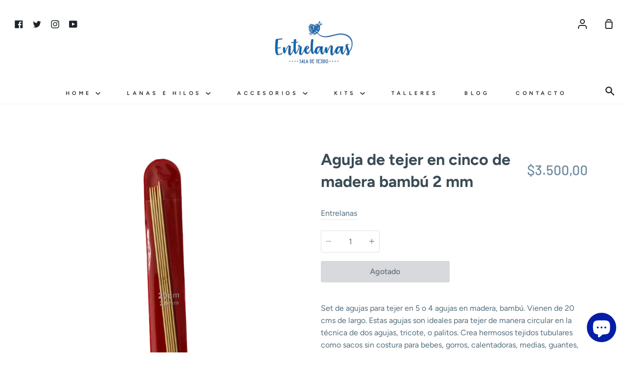

--- FILE ---
content_type: text/html; charset=utf-8
request_url: https://www.entrelanas.com/products/aguja-de-tejer-en-cinco-de-madera-bambu-2-mm
body_size: 24058
content:
<!doctype html>
<!--[if IE 9]> <html class="ie9 no-js supports-no-cookies container-layout" lang="es"> <![endif]-->
<!--[if (gt IE 9)|!(IE)]><!--> <html class="no-js supports-no-cookies container-layout" lang="es"> <!--<![endif]-->
<head>
  <meta charset="utf-8">
  <meta http-equiv="X-UA-Compatible" content="IE=edge">
  <meta name="viewport" content="width=device-width,initial-scale=1">
  <meta name="theme-color" content="#ed2575">
  <link rel="canonical" href="https://www.entrelanas.com/products/aguja-de-tejer-en-cinco-de-madera-bambu-2-mm">

  <!-- ======================= Story Theme V1.3.0 ========================= -->

  

  
  <title>
    Aguja de tejer en cinco de madera bambú 2 mm
    
    
    
      &ndash; Entrelanas Sala de Tejido
    
  </title>

  
    <meta name="description" content="Aguja de metal recubierto en plastico para tejer en dos agujas. Tiene 35 cms de largo, vienen en su estuche plástico. Ideales para aprender a tejer en dos agujas. Tamaño: 3 mm">
  

  <!-- /snippets/social-sharing.liquid --><meta property="og:site_name" content="Entrelanas Sala de Tejido">
<meta property="og:url" content="https://www.entrelanas.com/products/aguja-de-tejer-en-cinco-de-madera-bambu-2-mm">
<meta property="og:title" content="Aguja de tejer en cinco de madera bambú 2 mm">
<meta property="og:type" content="product">
<meta property="og:description" content="Aguja de metal recubierto en plastico para tejer en dos agujas. Tiene 35 cms de largo, vienen en su estuche plástico. Ideales para aprender a tejer en dos agujas. Tamaño: 3 mm"><meta property="og:price:amount" content="3.500,00">
  <meta property="og:price:currency" content="COP"><meta property="og:image" content="http://www.entrelanas.com/cdn/shop/products/agujas-para-tejer-en-cinco-bambu-2-mm-1-ATB52.jpg?v=1641686793">
      <meta property="og:image:secure_url" content="https://www.entrelanas.com/cdn/shop/products/agujas-para-tejer-en-cinco-bambu-2-mm-1-ATB52.jpg?v=1641686793">
      <meta property="og:image:height" content="4032">
      <meta property="og:image:width" content="3024">


<meta name="twitter:site" content="@entrelanascolombia">
<meta name="twitter:card" content="summary_large_image">
<meta name="twitter:title" content="Aguja de tejer en cinco de madera bambú 2 mm">
<meta name="twitter:description" content="Aguja de metal recubierto en plastico para tejer en dos agujas. Tiene 35 cms de largo, vienen en su estuche plástico. Ideales para aprender a tejer en dos agujas. Tamaño: 3 mm">


  <link href="//www.entrelanas.com/cdn/shop/t/3/assets/theme.scss.css?v=60875164767400851991762295952" rel="stylesheet" type="text/css" media="all" />

  <script>
    document.documentElement.className = document.documentElement.className.replace('no-js', 'js');

    window.theme = {
      routes: {
        product_recommendations_url: '/recommendations/products',
      },
      strings: {
        addToCart: "Agregar al carrito",
        soldOut: "Agotado",
        unavailable: "No disponible"
      },
      moneyFormat: "${{amount_with_comma_separator}}",
      version: '1.3.0'
    };
  </script>

  

  <!--[if (gt IE 9)|!(IE)]><!--><script src="//www.entrelanas.com/cdn/shop/t/3/assets/theme.js?v=129500885989382899361589918336" defer="defer"></script><!--<![endif]-->
  <!--[if lt IE 9]><script src="//www.entrelanas.com/cdn/shop/t/3/assets/theme.js?v=129500885989382899361589918336"></script><![endif]-->


  <script>window.performance && window.performance.mark && window.performance.mark('shopify.content_for_header.start');</script><meta name="google-site-verification" content="GsqFeg_oYvArm7t4u8FKIFExQyW-7Rkl0cO9qP7Lfhw">
<meta id="shopify-digital-wallet" name="shopify-digital-wallet" content="/38870188164/digital_wallets/dialog">
<link rel="alternate" type="application/json+oembed" href="https://www.entrelanas.com/products/aguja-de-tejer-en-cinco-de-madera-bambu-2-mm.oembed">
<script async="async" src="/checkouts/internal/preloads.js?locale=es-CO"></script>
<script id="shopify-features" type="application/json">{"accessToken":"2753de1eac1a9a4079809c7a7699c13a","betas":["rich-media-storefront-analytics"],"domain":"www.entrelanas.com","predictiveSearch":true,"shopId":38870188164,"locale":"es"}</script>
<script>var Shopify = Shopify || {};
Shopify.shop = "entrelanascolombia.myshopify.com";
Shopify.locale = "es";
Shopify.currency = {"active":"COP","rate":"1.0"};
Shopify.country = "CO";
Shopify.theme = {"name":"Story","id":96992166020,"schema_name":"Story","schema_version":"1.3.0","theme_store_id":864,"role":"main"};
Shopify.theme.handle = "null";
Shopify.theme.style = {"id":null,"handle":null};
Shopify.cdnHost = "www.entrelanas.com/cdn";
Shopify.routes = Shopify.routes || {};
Shopify.routes.root = "/";</script>
<script type="module">!function(o){(o.Shopify=o.Shopify||{}).modules=!0}(window);</script>
<script>!function(o){function n(){var o=[];function n(){o.push(Array.prototype.slice.apply(arguments))}return n.q=o,n}var t=o.Shopify=o.Shopify||{};t.loadFeatures=n(),t.autoloadFeatures=n()}(window);</script>
<script id="shop-js-analytics" type="application/json">{"pageType":"product"}</script>
<script defer="defer" async type="module" src="//www.entrelanas.com/cdn/shopifycloud/shop-js/modules/v2/client.init-shop-cart-sync_BohVdKDy.es.esm.js"></script>
<script defer="defer" async type="module" src="//www.entrelanas.com/cdn/shopifycloud/shop-js/modules/v2/chunk.common_SP2Dd4J3.esm.js"></script>
<script type="module">
  await import("//www.entrelanas.com/cdn/shopifycloud/shop-js/modules/v2/client.init-shop-cart-sync_BohVdKDy.es.esm.js");
await import("//www.entrelanas.com/cdn/shopifycloud/shop-js/modules/v2/chunk.common_SP2Dd4J3.esm.js");

  window.Shopify.SignInWithShop?.initShopCartSync?.({"fedCMEnabled":true,"windoidEnabled":true});

</script>
<script id="__st">var __st={"a":38870188164,"offset":-18000,"reqid":"b2086852-4d7f-42af-9d85-2a05fef9ee6e-1765534926","pageurl":"www.entrelanas.com\/products\/aguja-de-tejer-en-cinco-de-madera-bambu-2-mm","u":"318a037e62a0","p":"product","rtyp":"product","rid":6697640001668};</script>
<script>window.ShopifyPaypalV4VisibilityTracking = true;</script>
<script id="captcha-bootstrap">!function(){'use strict';const t='contact',e='account',n='new_comment',o=[[t,t],['blogs',n],['comments',n],[t,'customer']],c=[[e,'customer_login'],[e,'guest_login'],[e,'recover_customer_password'],[e,'create_customer']],r=t=>t.map((([t,e])=>`form[action*='/${t}']:not([data-nocaptcha='true']) input[name='form_type'][value='${e}']`)).join(','),a=t=>()=>t?[...document.querySelectorAll(t)].map((t=>t.form)):[];function s(){const t=[...o],e=r(t);return a(e)}const i='password',u='form_key',d=['recaptcha-v3-token','g-recaptcha-response','h-captcha-response',i],f=()=>{try{return window.sessionStorage}catch{return}},m='__shopify_v',_=t=>t.elements[u];function p(t,e,n=!1){try{const o=window.sessionStorage,c=JSON.parse(o.getItem(e)),{data:r}=function(t){const{data:e,action:n}=t;return t[m]||n?{data:e,action:n}:{data:t,action:n}}(c);for(const[e,n]of Object.entries(r))t.elements[e]&&(t.elements[e].value=n);n&&o.removeItem(e)}catch(o){console.error('form repopulation failed',{error:o})}}const l='form_type',E='cptcha';function T(t){t.dataset[E]=!0}const w=window,h=w.document,L='Shopify',v='ce_forms',y='captcha';let A=!1;((t,e)=>{const n=(g='f06e6c50-85a8-45c8-87d0-21a2b65856fe',I='https://cdn.shopify.com/shopifycloud/storefront-forms-hcaptcha/ce_storefront_forms_captcha_hcaptcha.v1.5.2.iife.js',D={infoText:'Protegido por hCaptcha',privacyText:'Privacidad',termsText:'Términos'},(t,e,n)=>{const o=w[L][v],c=o.bindForm;if(c)return c(t,g,e,D).then(n);var r;o.q.push([[t,g,e,D],n]),r=I,A||(h.body.append(Object.assign(h.createElement('script'),{id:'captcha-provider',async:!0,src:r})),A=!0)});var g,I,D;w[L]=w[L]||{},w[L][v]=w[L][v]||{},w[L][v].q=[],w[L][y]=w[L][y]||{},w[L][y].protect=function(t,e){n(t,void 0,e),T(t)},Object.freeze(w[L][y]),function(t,e,n,w,h,L){const[v,y,A,g]=function(t,e,n){const i=e?o:[],u=t?c:[],d=[...i,...u],f=r(d),m=r(i),_=r(d.filter((([t,e])=>n.includes(e))));return[a(f),a(m),a(_),s()]}(w,h,L),I=t=>{const e=t.target;return e instanceof HTMLFormElement?e:e&&e.form},D=t=>v().includes(t);t.addEventListener('submit',(t=>{const e=I(t);if(!e)return;const n=D(e)&&!e.dataset.hcaptchaBound&&!e.dataset.recaptchaBound,o=_(e),c=g().includes(e)&&(!o||!o.value);(n||c)&&t.preventDefault(),c&&!n&&(function(t){try{if(!f())return;!function(t){const e=f();if(!e)return;const n=_(t);if(!n)return;const o=n.value;o&&e.removeItem(o)}(t);const e=Array.from(Array(32),(()=>Math.random().toString(36)[2])).join('');!function(t,e){_(t)||t.append(Object.assign(document.createElement('input'),{type:'hidden',name:u})),t.elements[u].value=e}(t,e),function(t,e){const n=f();if(!n)return;const o=[...t.querySelectorAll(`input[type='${i}']`)].map((({name:t})=>t)),c=[...d,...o],r={};for(const[a,s]of new FormData(t).entries())c.includes(a)||(r[a]=s);n.setItem(e,JSON.stringify({[m]:1,action:t.action,data:r}))}(t,e)}catch(e){console.error('failed to persist form',e)}}(e),e.submit())}));const S=(t,e)=>{t&&!t.dataset[E]&&(n(t,e.some((e=>e===t))),T(t))};for(const o of['focusin','change'])t.addEventListener(o,(t=>{const e=I(t);D(e)&&S(e,y())}));const B=e.get('form_key'),M=e.get(l),P=B&&M;t.addEventListener('DOMContentLoaded',(()=>{const t=y();if(P)for(const e of t)e.elements[l].value===M&&p(e,B);[...new Set([...A(),...v().filter((t=>'true'===t.dataset.shopifyCaptcha))])].forEach((e=>S(e,t)))}))}(h,new URLSearchParams(w.location.search),n,t,e,['guest_login'])})(!0,!0)}();</script>
<script integrity="sha256-52AcMU7V7pcBOXWImdc/TAGTFKeNjmkeM1Pvks/DTgc=" data-source-attribution="shopify.loadfeatures" defer="defer" src="//www.entrelanas.com/cdn/shopifycloud/storefront/assets/storefront/load_feature-81c60534.js" crossorigin="anonymous"></script>
<script data-source-attribution="shopify.dynamic_checkout.dynamic.init">var Shopify=Shopify||{};Shopify.PaymentButton=Shopify.PaymentButton||{isStorefrontPortableWallets:!0,init:function(){window.Shopify.PaymentButton.init=function(){};var t=document.createElement("script");t.src="https://www.entrelanas.com/cdn/shopifycloud/portable-wallets/latest/portable-wallets.es.js",t.type="module",document.head.appendChild(t)}};
</script>
<script data-source-attribution="shopify.dynamic_checkout.buyer_consent">
  function portableWalletsHideBuyerConsent(e){var t=document.getElementById("shopify-buyer-consent"),n=document.getElementById("shopify-subscription-policy-button");t&&n&&(t.classList.add("hidden"),t.setAttribute("aria-hidden","true"),n.removeEventListener("click",e))}function portableWalletsShowBuyerConsent(e){var t=document.getElementById("shopify-buyer-consent"),n=document.getElementById("shopify-subscription-policy-button");t&&n&&(t.classList.remove("hidden"),t.removeAttribute("aria-hidden"),n.addEventListener("click",e))}window.Shopify?.PaymentButton&&(window.Shopify.PaymentButton.hideBuyerConsent=portableWalletsHideBuyerConsent,window.Shopify.PaymentButton.showBuyerConsent=portableWalletsShowBuyerConsent);
</script>
<script>
  function portableWalletsCleanup(e){e&&e.src&&console.error("Failed to load portable wallets script "+e.src);var t=document.querySelectorAll("shopify-accelerated-checkout .shopify-payment-button__skeleton, shopify-accelerated-checkout-cart .wallet-cart-button__skeleton"),e=document.getElementById("shopify-buyer-consent");for(let e=0;e<t.length;e++)t[e].remove();e&&e.remove()}function portableWalletsNotLoadedAsModule(e){e instanceof ErrorEvent&&"string"==typeof e.message&&e.message.includes("import.meta")&&"string"==typeof e.filename&&e.filename.includes("portable-wallets")&&(window.removeEventListener("error",portableWalletsNotLoadedAsModule),window.Shopify.PaymentButton.failedToLoad=e,"loading"===document.readyState?document.addEventListener("DOMContentLoaded",window.Shopify.PaymentButton.init):window.Shopify.PaymentButton.init())}window.addEventListener("error",portableWalletsNotLoadedAsModule);
</script>

<script type="module" src="https://www.entrelanas.com/cdn/shopifycloud/portable-wallets/latest/portable-wallets.es.js" onError="portableWalletsCleanup(this)" crossorigin="anonymous"></script>
<script nomodule>
  document.addEventListener("DOMContentLoaded", portableWalletsCleanup);
</script>

<link id="shopify-accelerated-checkout-styles" rel="stylesheet" media="screen" href="https://www.entrelanas.com/cdn/shopifycloud/portable-wallets/latest/accelerated-checkout-backwards-compat.css" crossorigin="anonymous">
<style id="shopify-accelerated-checkout-cart">
        #shopify-buyer-consent {
  margin-top: 1em;
  display: inline-block;
  width: 100%;
}

#shopify-buyer-consent.hidden {
  display: none;
}

#shopify-subscription-policy-button {
  background: none;
  border: none;
  padding: 0;
  text-decoration: underline;
  font-size: inherit;
  cursor: pointer;
}

#shopify-subscription-policy-button::before {
  box-shadow: none;
}

      </style>

<script>window.performance && window.performance.mark && window.performance.mark('shopify.content_for_header.end');</script>
<img src="https://tracker.metricool.com/c3po.jpg?hash=243cbd3e587733e503ec5d2e302f37d9"/>

  
  <!-- "snippets/bookthatapp-widgets.liquid" was not rendered, the associated app was uninstalled -->
<!-- Rule Script Start --><script>window.checkout = {"note":null,"attributes":{},"original_total_price":0,"total_price":0,"total_discount":0,"total_weight":0.0,"item_count":0,"items":[],"requires_shipping":false,"currency":"COP","items_subtotal_price":0,"cart_level_discount_applications":[],"checkout_charge_amount":0};window.price_format = "${{amount_with_comma_separator}}";</script><!-- Rule Script End -->
 <meta name="google-site-verification" content="2c3vXXBSauoR301v5fojfHAzMsrvNukv-UsgguFrm_U" />
<!-- BEGIN app block: shopify://apps/hulk-form-builder/blocks/app-embed/b6b8dd14-356b-4725-a4ed-77232212b3c3 --><!-- BEGIN app snippet: hulkapps-formbuilder-theme-ext --><script type="text/javascript">
  
  if (typeof window.formbuilder_customer != "object") {
        window.formbuilder_customer = {}
  }

  window.hulkFormBuilder = {
    form_data: {"form_AkJDAakEiORnzI6uAjATuA":{"uuid":"AkJDAakEiORnzI6uAjATuA","form_name":"Inscripción Red de Sueños","form_data":{"div_back_gradient_1":"#fff","div_back_gradient_2":"#fff","back_color":"#091ddc","form_title":"\u003ch3\u003eInscripci\u0026oacute;n Red de Sue\u0026ntilde;os\u003c\/h3\u003e\n","form_submit":"Enviar","after_submit":"hideAndmessage","after_submit_msg":"\u003cp\u003e🎉 \u0026iexcl;Gracias por inscribirte en \u003cstrong\u003eRed de Sue\u0026ntilde;os\u003c\/strong\u003e! 🧵\u003c\/p\u003e\n\n\u003cp\u003eEstamos muy felices de contar contigo en esta red de tejido colectivo que transformar\u0026aacute; Punta Arena, Tierra Bomba.\u003c\/p\u003e\n\n\u003cp\u003e👉 Ahora, \u0026uacute;nete a nuestro grupo de WhatsApp para recibir toda la informaci\u0026oacute;n, materiales y actualizaciones:\u003c\/p\u003e\n\n\u003cp\u003e\u003ca href=\"https:\/\/chat.whatsapp.com\/L8L0LQ04jkQ9Cghc8G4RWY\" style=\"color:#2c7a7b; font-weight:bold;\" target=\"_blank\"\u003eHaz clic aqu\u0026iacute; para unirte al grupo\u003c\/a\u003e\u003c\/p\u003e\n\n\u003cp\u003e\u0026iexcl;Gracias por tejer este sue\u0026ntilde;o con nosotras! 💙🌴\u003c\/p\u003e\n","captcha_enable":"no","label_style":"blockLabels","input_border_radius":"2","back_type":"transparent","input_back_color":"#fff","input_back_color_hover":"#fff","back_shadow":"none","label_font_clr":"#333333","input_font_clr":"#333333","button_align":"fullBtn","button_clr":"#fff","button_back_clr":"#12008e","button_border_radius":"2","form_width":"600px","form_border_size":"2","form_border_clr":"#1a38f1","form_border_radius":"1","label_font_size":"14","input_font_size":"12","button_font_size":"16","form_padding":"35","input_border_color":"#ccc","input_border_color_hover":"#ccc","btn_border_clr":"#333333","btn_border_size":"1","form_name":"Inscripción Red de Sueños","":"","form_emails":"contacto@entrelanas.com","admin_email_subject":"New form submission received.","admin_email_message":"Hi [first-name of store owner],\u003cbr\u003eSomeone just submitted a response to your form.\u003cbr\u003ePlease find the details below:","form_access_message":"\u003cp\u003ePlease login to access the form\u003cbr\u003eDo not have an account? Create account\u003c\/p\u003e","notification_email_send":true,"capture_form_submission_counts":"yes","prefix_input_text":"RS","custom_count_number":"1","form_description":"\u003cp\u003eGracias por aceptar esta invitaci\u0026oacute;n y querer tejer el cielo con nosotros. Por favor diligencia el siguiente formulario y elige la forma en la que quieres participar de esta convocatoria.\u0026nbsp;\u003c\/p\u003e\n","formElements":[{"type":"text","position":0,"label":"Nombre","customClass":"","halfwidth":"yes","Conditions":{},"page_number":1,"required":"yes"},{"type":"text","position":1,"label":"Apellido","halfwidth":"yes","Conditions":{},"page_number":1,"required":"yes"},{"type":"email","position":2,"label":"Email","required":"yes","email_confirm":"yes","Conditions":{},"page_number":1},{"Conditions":{},"type":"text","position":3,"label":"Teléfono","required":"yes","page_number":1},{"Conditions":{},"type":"text","position":4,"label":"Ciudad ","required":"no","page_number":1},{"type":"select","position":5,"label":"Modalidad de Participación","values":"1. Tejer Desde Casa\n2. Dona Material","Conditions":{},"page_number":1,"required":"yes","elementCost":{}}]},"is_spam_form":false,"shop_uuid":"ayDcWfNufNSQNyyGZSIwnA","shop_timezone":"America\/Bogota","shop_id":141755,"shop_is_after_submit_enabled":false,"shop_shopify_plan":"basic","shop_shopify_domain":"entrelanascolombia.myshopify.com","shop_remove_watermark":false,"shop_created_at":"2025-07-03T15:11:08.622-05:00"},"form_vaPAj2NlUeQ2n6MnFNbO5g":{"uuid":"vaPAj2NlUeQ2n6MnFNbO5g","form_name":"Taller Pulpos Para Bebés Prematuros","form_data":{"div_back_gradient_1":"#fff","div_back_gradient_2":"#fff","back_color":"#fff","form_title":"\u003ch3\u003ePreInscripci\u0026oacute;n Taller de Pulpos\u003c\/h3\u003e\n","form_submit":"Enviar Formulario","after_submit":"hideAndmessage","after_submit_msg":"\u003cp\u003eGracias por querer tejer El Hilo Para La Vida, en breve nos comunicaremos por whatsapp para continuar el proceso.\u003c\/p\u003e\n","captcha_enable":"no","label_style":"blockLabels","input_border_radius":"2","back_type":"transparent","input_back_color":"#fff","input_back_color_hover":"#fff","back_shadow":"none","label_font_clr":"#333333","input_font_clr":"#333333","button_align":"fullBtn","button_clr":"#fff","button_back_clr":"#9b1dfc","button_border_radius":"2","form_width":"600px","form_border_size":"2","form_border_clr":"#c7c7c7","form_border_radius":"1","label_font_size":"14","input_font_size":"12","button_font_size":"16","form_padding":"35","input_border_color":"#ccc","input_border_color_hover":"#ccc","btn_border_clr":"#333333","btn_border_size":"1","form_name":"Taller Pulpos Para Bebés Prematuros","":"","form_access_message":"\u003cp\u003ePlease login to access the form\u003cbr\u003eDo not have an account? Create account\u003c\/p\u003e","formElements":[{"type":"text","position":0,"label":"Nombre","customClass":"","halfwidth":"yes","Conditions":{},"page_number":1},{"type":"text","position":1,"label":"Apellido","halfwidth":"yes","Conditions":{},"page_number":1},{"Conditions":{},"type":"text","position":2,"label":"Numero Celular","required":"yes","halfwidth":"no","centerfield":"no","page_number":1},{"type":"email","position":3,"label":"Email","required":"yes","email_confirm":"yes","Conditions":{},"page_number":1},{"Conditions":{},"type":"multipleCheckbox","position":4,"label":"Sabes Tejer Amigurumis?","required":"yes","values":"Si\nNo","elementCost":{},"page_number":1},{"Conditions":{},"type":"multipleCheckbox","position":5,"label":"Sabes Tejer el Anillo Magico?","required":"yes","values":"Si\nNo","elementCost":{},"page_number":1},{"Conditions":{},"type":"multipleCheckbox","position":6,"label":"Te Comprometes a Nunca Vender un Pulpo tejido?","required":"yes","values":"Si\nNo","elementCost":{},"page_number":1},{"Conditions":{},"type":"checkbox","position":7,"label":"Me Comprometo a Tejer Minimo 1 Pulpo al mes para el programa","result_in_yes_no":"yes","required":"yes","page_number":1}]},"is_spam_form":false,"shop_uuid":"ayDcWfNufNSQNyyGZSIwnA","shop_timezone":"America\/Bogota","shop_id":141755,"shop_is_after_submit_enabled":false,"shop_shopify_plan":"basic","shop_shopify_domain":"entrelanascolombia.myshopify.com","shop_remove_watermark":false,"shop_created_at":"2025-07-03T15:11:08.622-05:00"}},
    shop_data: {"shop_ayDcWfNufNSQNyyGZSIwnA":{"shop_uuid":"ayDcWfNufNSQNyyGZSIwnA","shop_timezone":"America\/Bogota","shop_id":141755,"shop_is_after_submit_enabled":false,"shop_shopify_plan":"basic","shop_shopify_domain":"entrelanascolombia.myshopify.com","shop_remove_watermark":false,"shop_created_at":"2025-07-03T20:11:08.622Z","is_skip_metafield":false,"shop_deleted":false,"shop_disabled":false}},
    settings_data: {"shop_settings":{"shop_customise_msgs":[],"default_customise_msgs":{"is_required":"is required","thank_you":"Thank you! The form was submitted successfully.","processing":"Processing...","valid_data":"Please provide valid data","valid_email":"Provide valid email format","valid_tags":"HTML Tags are not allowed","valid_phone":"Provide valid phone number","valid_captcha":"Please provide valid captcha response","valid_url":"Provide valid URL","only_number_alloud":"Provide valid number in","number_less":"must be less than","number_more":"must be more than","image_must_less":"Image must be less than 20MB","image_number":"Images allowed","image_extension":"Invalid extension! Please provide image file","error_image_upload":"Error in image upload. Please try again.","error_file_upload":"Error in file upload. Please try again.","your_response":"Your response","error_form_submit":"Error occur.Please try again after sometime.","email_submitted":"Form with this email is already submitted","invalid_email_by_zerobounce":"The email address you entered appears to be invalid. Please check it and try again.","download_file":"Download file","card_details_invalid":"Your card details are invalid","card_details":"Card details","please_enter_card_details":"Please enter card details","card_number":"Card number","exp_mm":"Exp MM","exp_yy":"Exp YY","crd_cvc":"CVV","payment_value":"Payment amount","please_enter_payment_amount":"Please enter payment amount","address1":"Address line 1","address2":"Address line 2","city":"City","province":"Province","zipcode":"Zip code","country":"Country","blocked_domain":"This form does not accept addresses from","file_must_less":"File must be less than 20MB","file_extension":"Invalid extension! Please provide file","only_file_number_alloud":"files allowed","previous":"Previous","next":"Next","must_have_a_input":"Please enter at least one field.","please_enter_required_data":"Please enter required data","atleast_one_special_char":"Include at least one special character","atleast_one_lowercase_char":"Include at least one lowercase character","atleast_one_uppercase_char":"Include at least one uppercase character","atleast_one_number":"Include at least one number","must_have_8_chars":"Must have 8 characters long","be_between_8_and_12_chars":"Be between 8 and 12 characters long","please_select":"Please Select","phone_submitted":"Form with this phone number is already submitted","user_res_parse_error":"Error while submitting the form","valid_same_values":"values must be same","product_choice_clear_selection":"Clear Selection","picture_choice_clear_selection":"Clear Selection","remove_all_for_file_image_upload":"Remove All","invalid_file_type_for_image_upload":"You can't upload files of this type.","invalid_file_type_for_signature_upload":"You can't upload files of this type.","max_files_exceeded_for_file_upload":"You can not upload any more files.","max_files_exceeded_for_image_upload":"You can not upload any more files.","file_already_exist":"File already uploaded","max_limit_exceed":"You have added the maximum number of text fields.","cancel_upload_for_file_upload":"Cancel upload","cancel_upload_for_image_upload":"Cancel upload","cancel_upload_for_signature_upload":"Cancel upload"},"shop_blocked_domains":[]}},
    features_data: {"shop_plan_features":{"shop_plan_features":["unlimited-forms","full-design-customization","export-form-submissions","multiple-recipients-for-form-submissions","multiple-admin-notifications","enable-captcha","unlimited-file-uploads","save-submitted-form-data","set-auto-response-message","conditional-logic","form-banner","save-as-draft-facility","include-user-response-in-admin-email","disable-form-submission","file-upload"]}},
    shop: null,
    shop_id: null,
    plan_features: null,
    validateDoubleQuotes: false,
    assets: {
      extraFunctions: "https://cdn.shopify.com/extensions/019b01cf-6171-7f09-845a-55a60d51bbd3/form-builder-by-hulkapps-49/assets/extra-functions.js",
      extraStyles: "https://cdn.shopify.com/extensions/019b01cf-6171-7f09-845a-55a60d51bbd3/form-builder-by-hulkapps-49/assets/extra-styles.css",
      bootstrapStyles: "https://cdn.shopify.com/extensions/019b01cf-6171-7f09-845a-55a60d51bbd3/form-builder-by-hulkapps-49/assets/theme-app-extension-bootstrap.css"
    },
    translations: {
      htmlTagNotAllowed: "HTML Tags are not allowed",
      sqlQueryNotAllowed: "SQL Queries are not allowed",
      doubleQuoteNotAllowed: "Double quotes are not allowed",
      vorwerkHttpWwwNotAllowed: "The words \u0026#39;http\u0026#39; and \u0026#39;www\u0026#39; are not allowed. Please remove them and try again.",
      maxTextFieldsReached: "You have added the maximum number of text fields.",
      avoidNegativeWords: "Avoid negative words: Don\u0026#39;t use negative words in your contact message.",
      customDesignOnly: "This form is for custom designs requests. For general inquiries please contact our team at info@stagheaddesigns.com",
      zerobounceApiErrorMsg: "We couldn\u0026#39;t verify your email due to a technical issue. Please try again later.",
    }

  }

  

  window.FbThemeAppExtSettingsHash = {}
  
</script><!-- END app snippet --><!-- END app block --><script src="https://cdn.shopify.com/extensions/019b01cf-6171-7f09-845a-55a60d51bbd3/form-builder-by-hulkapps-49/assets/form-builder-script.js" type="text/javascript" defer="defer"></script>
<script src="https://cdn.shopify.com/extensions/7bc9bb47-adfa-4267-963e-cadee5096caf/inbox-1252/assets/inbox-chat-loader.js" type="text/javascript" defer="defer"></script>
<link href="https://monorail-edge.shopifysvc.com" rel="dns-prefetch">
<script>(function(){if ("sendBeacon" in navigator && "performance" in window) {try {var session_token_from_headers = performance.getEntriesByType('navigation')[0].serverTiming.find(x => x.name == '_s').description;} catch {var session_token_from_headers = undefined;}var session_cookie_matches = document.cookie.match(/_shopify_s=([^;]*)/);var session_token_from_cookie = session_cookie_matches && session_cookie_matches.length === 2 ? session_cookie_matches[1] : "";var session_token = session_token_from_headers || session_token_from_cookie || "";function handle_abandonment_event(e) {var entries = performance.getEntries().filter(function(entry) {return /monorail-edge.shopifysvc.com/.test(entry.name);});if (!window.abandonment_tracked && entries.length === 0) {window.abandonment_tracked = true;var currentMs = Date.now();var navigation_start = performance.timing.navigationStart;var payload = {shop_id: 38870188164,url: window.location.href,navigation_start,duration: currentMs - navigation_start,session_token,page_type: "product"};window.navigator.sendBeacon("https://monorail-edge.shopifysvc.com/v1/produce", JSON.stringify({schema_id: "online_store_buyer_site_abandonment/1.1",payload: payload,metadata: {event_created_at_ms: currentMs,event_sent_at_ms: currentMs}}));}}window.addEventListener('pagehide', handle_abandonment_event);}}());</script>
<script id="web-pixels-manager-setup">(function e(e,d,r,n,o){if(void 0===o&&(o={}),!Boolean(null===(a=null===(i=window.Shopify)||void 0===i?void 0:i.analytics)||void 0===a?void 0:a.replayQueue)){var i,a;window.Shopify=window.Shopify||{};var t=window.Shopify;t.analytics=t.analytics||{};var s=t.analytics;s.replayQueue=[],s.publish=function(e,d,r){return s.replayQueue.push([e,d,r]),!0};try{self.performance.mark("wpm:start")}catch(e){}var l=function(){var e={modern:/Edge?\/(1{2}[4-9]|1[2-9]\d|[2-9]\d{2}|\d{4,})\.\d+(\.\d+|)|Firefox\/(1{2}[4-9]|1[2-9]\d|[2-9]\d{2}|\d{4,})\.\d+(\.\d+|)|Chrom(ium|e)\/(9{2}|\d{3,})\.\d+(\.\d+|)|(Maci|X1{2}).+ Version\/(15\.\d+|(1[6-9]|[2-9]\d|\d{3,})\.\d+)([,.]\d+|)( \(\w+\)|)( Mobile\/\w+|) Safari\/|Chrome.+OPR\/(9{2}|\d{3,})\.\d+\.\d+|(CPU[ +]OS|iPhone[ +]OS|CPU[ +]iPhone|CPU IPhone OS|CPU iPad OS)[ +]+(15[._]\d+|(1[6-9]|[2-9]\d|\d{3,})[._]\d+)([._]\d+|)|Android:?[ /-](13[3-9]|1[4-9]\d|[2-9]\d{2}|\d{4,})(\.\d+|)(\.\d+|)|Android.+Firefox\/(13[5-9]|1[4-9]\d|[2-9]\d{2}|\d{4,})\.\d+(\.\d+|)|Android.+Chrom(ium|e)\/(13[3-9]|1[4-9]\d|[2-9]\d{2}|\d{4,})\.\d+(\.\d+|)|SamsungBrowser\/([2-9]\d|\d{3,})\.\d+/,legacy:/Edge?\/(1[6-9]|[2-9]\d|\d{3,})\.\d+(\.\d+|)|Firefox\/(5[4-9]|[6-9]\d|\d{3,})\.\d+(\.\d+|)|Chrom(ium|e)\/(5[1-9]|[6-9]\d|\d{3,})\.\d+(\.\d+|)([\d.]+$|.*Safari\/(?![\d.]+ Edge\/[\d.]+$))|(Maci|X1{2}).+ Version\/(10\.\d+|(1[1-9]|[2-9]\d|\d{3,})\.\d+)([,.]\d+|)( \(\w+\)|)( Mobile\/\w+|) Safari\/|Chrome.+OPR\/(3[89]|[4-9]\d|\d{3,})\.\d+\.\d+|(CPU[ +]OS|iPhone[ +]OS|CPU[ +]iPhone|CPU IPhone OS|CPU iPad OS)[ +]+(10[._]\d+|(1[1-9]|[2-9]\d|\d{3,})[._]\d+)([._]\d+|)|Android:?[ /-](13[3-9]|1[4-9]\d|[2-9]\d{2}|\d{4,})(\.\d+|)(\.\d+|)|Mobile Safari.+OPR\/([89]\d|\d{3,})\.\d+\.\d+|Android.+Firefox\/(13[5-9]|1[4-9]\d|[2-9]\d{2}|\d{4,})\.\d+(\.\d+|)|Android.+Chrom(ium|e)\/(13[3-9]|1[4-9]\d|[2-9]\d{2}|\d{4,})\.\d+(\.\d+|)|Android.+(UC? ?Browser|UCWEB|U3)[ /]?(15\.([5-9]|\d{2,})|(1[6-9]|[2-9]\d|\d{3,})\.\d+)\.\d+|SamsungBrowser\/(5\.\d+|([6-9]|\d{2,})\.\d+)|Android.+MQ{2}Browser\/(14(\.(9|\d{2,})|)|(1[5-9]|[2-9]\d|\d{3,})(\.\d+|))(\.\d+|)|K[Aa][Ii]OS\/(3\.\d+|([4-9]|\d{2,})\.\d+)(\.\d+|)/},d=e.modern,r=e.legacy,n=navigator.userAgent;return n.match(d)?"modern":n.match(r)?"legacy":"unknown"}(),u="modern"===l?"modern":"legacy",c=(null!=n?n:{modern:"",legacy:""})[u],f=function(e){return[e.baseUrl,"/wpm","/b",e.hashVersion,"modern"===e.buildTarget?"m":"l",".js"].join("")}({baseUrl:d,hashVersion:r,buildTarget:u}),m=function(e){var d=e.version,r=e.bundleTarget,n=e.surface,o=e.pageUrl,i=e.monorailEndpoint;return{emit:function(e){var a=e.status,t=e.errorMsg,s=(new Date).getTime(),l=JSON.stringify({metadata:{event_sent_at_ms:s},events:[{schema_id:"web_pixels_manager_load/3.1",payload:{version:d,bundle_target:r,page_url:o,status:a,surface:n,error_msg:t},metadata:{event_created_at_ms:s}}]});if(!i)return console&&console.warn&&console.warn("[Web Pixels Manager] No Monorail endpoint provided, skipping logging."),!1;try{return self.navigator.sendBeacon.bind(self.navigator)(i,l)}catch(e){}var u=new XMLHttpRequest;try{return u.open("POST",i,!0),u.setRequestHeader("Content-Type","text/plain"),u.send(l),!0}catch(e){return console&&console.warn&&console.warn("[Web Pixels Manager] Got an unhandled error while logging to Monorail."),!1}}}}({version:r,bundleTarget:l,surface:e.surface,pageUrl:self.location.href,monorailEndpoint:e.monorailEndpoint});try{o.browserTarget=l,function(e){var d=e.src,r=e.async,n=void 0===r||r,o=e.onload,i=e.onerror,a=e.sri,t=e.scriptDataAttributes,s=void 0===t?{}:t,l=document.createElement("script"),u=document.querySelector("head"),c=document.querySelector("body");if(l.async=n,l.src=d,a&&(l.integrity=a,l.crossOrigin="anonymous"),s)for(var f in s)if(Object.prototype.hasOwnProperty.call(s,f))try{l.dataset[f]=s[f]}catch(e){}if(o&&l.addEventListener("load",o),i&&l.addEventListener("error",i),u)u.appendChild(l);else{if(!c)throw new Error("Did not find a head or body element to append the script");c.appendChild(l)}}({src:f,async:!0,onload:function(){if(!function(){var e,d;return Boolean(null===(d=null===(e=window.Shopify)||void 0===e?void 0:e.analytics)||void 0===d?void 0:d.initialized)}()){var d=window.webPixelsManager.init(e)||void 0;if(d){var r=window.Shopify.analytics;r.replayQueue.forEach((function(e){var r=e[0],n=e[1],o=e[2];d.publishCustomEvent(r,n,o)})),r.replayQueue=[],r.publish=d.publishCustomEvent,r.visitor=d.visitor,r.initialized=!0}}},onerror:function(){return m.emit({status:"failed",errorMsg:"".concat(f," has failed to load")})},sri:function(e){var d=/^sha384-[A-Za-z0-9+/=]+$/;return"string"==typeof e&&d.test(e)}(c)?c:"",scriptDataAttributes:o}),m.emit({status:"loading"})}catch(e){m.emit({status:"failed",errorMsg:(null==e?void 0:e.message)||"Unknown error"})}}})({shopId: 38870188164,storefrontBaseUrl: "https://www.entrelanas.com",extensionsBaseUrl: "https://extensions.shopifycdn.com/cdn/shopifycloud/web-pixels-manager",monorailEndpoint: "https://monorail-edge.shopifysvc.com/unstable/produce_batch",surface: "storefront-renderer",enabledBetaFlags: ["2dca8a86"],webPixelsConfigList: [{"id":"2290811012","configuration":"{\"pixel_id\":\"1047825192220961\",\"pixel_type\":\"facebook_pixel\"}","eventPayloadVersion":"v1","runtimeContext":"OPEN","scriptVersion":"ca16bc87fe92b6042fbaa3acc2fbdaa6","type":"APP","apiClientId":2329312,"privacyPurposes":["ANALYTICS","MARKETING","SALE_OF_DATA"],"dataSharingAdjustments":{"protectedCustomerApprovalScopes":["read_customer_address","read_customer_email","read_customer_name","read_customer_personal_data","read_customer_phone"]}},{"id":"236126340","configuration":"{\"config\":\"{\\\"google_tag_ids\\\":[\\\"G-Q9MKQ25DJ4\\\",\\\"GT-577MLGF\\\"],\\\"target_country\\\":\\\"CO\\\",\\\"gtag_events\\\":[{\\\"type\\\":\\\"search\\\",\\\"action_label\\\":\\\"G-Q9MKQ25DJ4\\\"},{\\\"type\\\":\\\"begin_checkout\\\",\\\"action_label\\\":\\\"G-Q9MKQ25DJ4\\\"},{\\\"type\\\":\\\"view_item\\\",\\\"action_label\\\":[\\\"G-Q9MKQ25DJ4\\\",\\\"MC-YH674RC8CL\\\"]},{\\\"type\\\":\\\"purchase\\\",\\\"action_label\\\":[\\\"G-Q9MKQ25DJ4\\\",\\\"MC-YH674RC8CL\\\"]},{\\\"type\\\":\\\"page_view\\\",\\\"action_label\\\":[\\\"G-Q9MKQ25DJ4\\\",\\\"MC-YH674RC8CL\\\"]},{\\\"type\\\":\\\"add_payment_info\\\",\\\"action_label\\\":\\\"G-Q9MKQ25DJ4\\\"},{\\\"type\\\":\\\"add_to_cart\\\",\\\"action_label\\\":\\\"G-Q9MKQ25DJ4\\\"}],\\\"enable_monitoring_mode\\\":false}\"}","eventPayloadVersion":"v1","runtimeContext":"OPEN","scriptVersion":"b2a88bafab3e21179ed38636efcd8a93","type":"APP","apiClientId":1780363,"privacyPurposes":[],"dataSharingAdjustments":{"protectedCustomerApprovalScopes":["read_customer_address","read_customer_email","read_customer_name","read_customer_personal_data","read_customer_phone"]}},{"id":"49643652","configuration":"{\"tagID\":\"2613817913115\"}","eventPayloadVersion":"v1","runtimeContext":"STRICT","scriptVersion":"18031546ee651571ed29edbe71a3550b","type":"APP","apiClientId":3009811,"privacyPurposes":["ANALYTICS","MARKETING","SALE_OF_DATA"],"dataSharingAdjustments":{"protectedCustomerApprovalScopes":["read_customer_address","read_customer_email","read_customer_name","read_customer_personal_data","read_customer_phone"]}},{"id":"shopify-app-pixel","configuration":"{}","eventPayloadVersion":"v1","runtimeContext":"STRICT","scriptVersion":"0450","apiClientId":"shopify-pixel","type":"APP","privacyPurposes":["ANALYTICS","MARKETING"]},{"id":"shopify-custom-pixel","eventPayloadVersion":"v1","runtimeContext":"LAX","scriptVersion":"0450","apiClientId":"shopify-pixel","type":"CUSTOM","privacyPurposes":["ANALYTICS","MARKETING"]}],isMerchantRequest: false,initData: {"shop":{"name":"Entrelanas Sala de Tejido","paymentSettings":{"currencyCode":"COP"},"myshopifyDomain":"entrelanascolombia.myshopify.com","countryCode":"CO","storefrontUrl":"https:\/\/www.entrelanas.com"},"customer":null,"cart":null,"checkout":null,"productVariants":[{"price":{"amount":3500.0,"currencyCode":"COP"},"product":{"title":"Aguja de tejer en cinco de madera bambú 2 mm","vendor":"Entrelanas","id":"6697640001668","untranslatedTitle":"Aguja de tejer en cinco de madera bambú 2 mm","url":"\/products\/aguja-de-tejer-en-cinco-de-madera-bambu-2-mm","type":"Agujas"},"id":"39926936043652","image":{"src":"\/\/www.entrelanas.com\/cdn\/shop\/products\/agujas-para-tejer-en-cinco-bambu-2-mm-1-ATB52.jpg?v=1641686793"},"sku":"ABT52MM","title":"Default Title","untranslatedTitle":"Default Title"}],"purchasingCompany":null},},"https://www.entrelanas.com/cdn","ae1676cfwd2530674p4253c800m34e853cb",{"modern":"","legacy":""},{"shopId":"38870188164","storefrontBaseUrl":"https:\/\/www.entrelanas.com","extensionBaseUrl":"https:\/\/extensions.shopifycdn.com\/cdn\/shopifycloud\/web-pixels-manager","surface":"storefront-renderer","enabledBetaFlags":"[\"2dca8a86\"]","isMerchantRequest":"false","hashVersion":"ae1676cfwd2530674p4253c800m34e853cb","publish":"custom","events":"[[\"page_viewed\",{}],[\"product_viewed\",{\"productVariant\":{\"price\":{\"amount\":3500.0,\"currencyCode\":\"COP\"},\"product\":{\"title\":\"Aguja de tejer en cinco de madera bambú 2 mm\",\"vendor\":\"Entrelanas\",\"id\":\"6697640001668\",\"untranslatedTitle\":\"Aguja de tejer en cinco de madera bambú 2 mm\",\"url\":\"\/products\/aguja-de-tejer-en-cinco-de-madera-bambu-2-mm\",\"type\":\"Agujas\"},\"id\":\"39926936043652\",\"image\":{\"src\":\"\/\/www.entrelanas.com\/cdn\/shop\/products\/agujas-para-tejer-en-cinco-bambu-2-mm-1-ATB52.jpg?v=1641686793\"},\"sku\":\"ABT52MM\",\"title\":\"Default Title\",\"untranslatedTitle\":\"Default Title\"}}]]"});</script><script>
  window.ShopifyAnalytics = window.ShopifyAnalytics || {};
  window.ShopifyAnalytics.meta = window.ShopifyAnalytics.meta || {};
  window.ShopifyAnalytics.meta.currency = 'COP';
  var meta = {"product":{"id":6697640001668,"gid":"gid:\/\/shopify\/Product\/6697640001668","vendor":"Entrelanas","type":"Agujas","variants":[{"id":39926936043652,"price":350000,"name":"Aguja de tejer en cinco de madera bambú 2 mm","public_title":null,"sku":"ABT52MM"}],"remote":false},"page":{"pageType":"product","resourceType":"product","resourceId":6697640001668}};
  for (var attr in meta) {
    window.ShopifyAnalytics.meta[attr] = meta[attr];
  }
</script>
<script class="analytics">
  (function () {
    var customDocumentWrite = function(content) {
      var jquery = null;

      if (window.jQuery) {
        jquery = window.jQuery;
      } else if (window.Checkout && window.Checkout.$) {
        jquery = window.Checkout.$;
      }

      if (jquery) {
        jquery('body').append(content);
      }
    };

    var hasLoggedConversion = function(token) {
      if (token) {
        return document.cookie.indexOf('loggedConversion=' + token) !== -1;
      }
      return false;
    }

    var setCookieIfConversion = function(token) {
      if (token) {
        var twoMonthsFromNow = new Date(Date.now());
        twoMonthsFromNow.setMonth(twoMonthsFromNow.getMonth() + 2);

        document.cookie = 'loggedConversion=' + token + '; expires=' + twoMonthsFromNow;
      }
    }

    var trekkie = window.ShopifyAnalytics.lib = window.trekkie = window.trekkie || [];
    if (trekkie.integrations) {
      return;
    }
    trekkie.methods = [
      'identify',
      'page',
      'ready',
      'track',
      'trackForm',
      'trackLink'
    ];
    trekkie.factory = function(method) {
      return function() {
        var args = Array.prototype.slice.call(arguments);
        args.unshift(method);
        trekkie.push(args);
        return trekkie;
      };
    };
    for (var i = 0; i < trekkie.methods.length; i++) {
      var key = trekkie.methods[i];
      trekkie[key] = trekkie.factory(key);
    }
    trekkie.load = function(config) {
      trekkie.config = config || {};
      trekkie.config.initialDocumentCookie = document.cookie;
      var first = document.getElementsByTagName('script')[0];
      var script = document.createElement('script');
      script.type = 'text/javascript';
      script.onerror = function(e) {
        var scriptFallback = document.createElement('script');
        scriptFallback.type = 'text/javascript';
        scriptFallback.onerror = function(error) {
                var Monorail = {
      produce: function produce(monorailDomain, schemaId, payload) {
        var currentMs = new Date().getTime();
        var event = {
          schema_id: schemaId,
          payload: payload,
          metadata: {
            event_created_at_ms: currentMs,
            event_sent_at_ms: currentMs
          }
        };
        return Monorail.sendRequest("https://" + monorailDomain + "/v1/produce", JSON.stringify(event));
      },
      sendRequest: function sendRequest(endpointUrl, payload) {
        // Try the sendBeacon API
        if (window && window.navigator && typeof window.navigator.sendBeacon === 'function' && typeof window.Blob === 'function' && !Monorail.isIos12()) {
          var blobData = new window.Blob([payload], {
            type: 'text/plain'
          });

          if (window.navigator.sendBeacon(endpointUrl, blobData)) {
            return true;
          } // sendBeacon was not successful

        } // XHR beacon

        var xhr = new XMLHttpRequest();

        try {
          xhr.open('POST', endpointUrl);
          xhr.setRequestHeader('Content-Type', 'text/plain');
          xhr.send(payload);
        } catch (e) {
          console.log(e);
        }

        return false;
      },
      isIos12: function isIos12() {
        return window.navigator.userAgent.lastIndexOf('iPhone; CPU iPhone OS 12_') !== -1 || window.navigator.userAgent.lastIndexOf('iPad; CPU OS 12_') !== -1;
      }
    };
    Monorail.produce('monorail-edge.shopifysvc.com',
      'trekkie_storefront_load_errors/1.1',
      {shop_id: 38870188164,
      theme_id: 96992166020,
      app_name: "storefront",
      context_url: window.location.href,
      source_url: "//www.entrelanas.com/cdn/s/trekkie.storefront.1a0636ab3186d698599065cb6ce9903ebacdd71a.min.js"});

        };
        scriptFallback.async = true;
        scriptFallback.src = '//www.entrelanas.com/cdn/s/trekkie.storefront.1a0636ab3186d698599065cb6ce9903ebacdd71a.min.js';
        first.parentNode.insertBefore(scriptFallback, first);
      };
      script.async = true;
      script.src = '//www.entrelanas.com/cdn/s/trekkie.storefront.1a0636ab3186d698599065cb6ce9903ebacdd71a.min.js';
      first.parentNode.insertBefore(script, first);
    };
    trekkie.load(
      {"Trekkie":{"appName":"storefront","development":false,"defaultAttributes":{"shopId":38870188164,"isMerchantRequest":null,"themeId":96992166020,"themeCityHash":"15693751225634111765","contentLanguage":"es","currency":"COP","eventMetadataId":"1f8496fe-ff2e-42cd-be12-e9b4a1c8b007"},"isServerSideCookieWritingEnabled":true,"monorailRegion":"shop_domain","enabledBetaFlags":["f0df213a"]},"Session Attribution":{},"S2S":{"facebookCapiEnabled":true,"source":"trekkie-storefront-renderer","apiClientId":580111}}
    );

    var loaded = false;
    trekkie.ready(function() {
      if (loaded) return;
      loaded = true;

      window.ShopifyAnalytics.lib = window.trekkie;

      var originalDocumentWrite = document.write;
      document.write = customDocumentWrite;
      try { window.ShopifyAnalytics.merchantGoogleAnalytics.call(this); } catch(error) {};
      document.write = originalDocumentWrite;

      window.ShopifyAnalytics.lib.page(null,{"pageType":"product","resourceType":"product","resourceId":6697640001668,"shopifyEmitted":true});

      var match = window.location.pathname.match(/checkouts\/(.+)\/(thank_you|post_purchase)/)
      var token = match? match[1]: undefined;
      if (!hasLoggedConversion(token)) {
        setCookieIfConversion(token);
        window.ShopifyAnalytics.lib.track("Viewed Product",{"currency":"COP","variantId":39926936043652,"productId":6697640001668,"productGid":"gid:\/\/shopify\/Product\/6697640001668","name":"Aguja de tejer en cinco de madera bambú 2 mm","price":"3500.00","sku":"ABT52MM","brand":"Entrelanas","variant":null,"category":"Agujas","nonInteraction":true,"remote":false},undefined,undefined,{"shopifyEmitted":true});
      window.ShopifyAnalytics.lib.track("monorail:\/\/trekkie_storefront_viewed_product\/1.1",{"currency":"COP","variantId":39926936043652,"productId":6697640001668,"productGid":"gid:\/\/shopify\/Product\/6697640001668","name":"Aguja de tejer en cinco de madera bambú 2 mm","price":"3500.00","sku":"ABT52MM","brand":"Entrelanas","variant":null,"category":"Agujas","nonInteraction":true,"remote":false,"referer":"https:\/\/www.entrelanas.com\/products\/aguja-de-tejer-en-cinco-de-madera-bambu-2-mm"});
      }
    });


        var eventsListenerScript = document.createElement('script');
        eventsListenerScript.async = true;
        eventsListenerScript.src = "//www.entrelanas.com/cdn/shopifycloud/storefront/assets/shop_events_listener-3da45d37.js";
        document.getElementsByTagName('head')[0].appendChild(eventsListenerScript);

})();</script>
  <script>
  if (!window.ga || (window.ga && typeof window.ga !== 'function')) {
    window.ga = function ga() {
      (window.ga.q = window.ga.q || []).push(arguments);
      if (window.Shopify && window.Shopify.analytics && typeof window.Shopify.analytics.publish === 'function') {
        window.Shopify.analytics.publish("ga_stub_called", {}, {sendTo: "google_osp_migration"});
      }
      console.error("Shopify's Google Analytics stub called with:", Array.from(arguments), "\nSee https://help.shopify.com/manual/promoting-marketing/pixels/pixel-migration#google for more information.");
    };
    if (window.Shopify && window.Shopify.analytics && typeof window.Shopify.analytics.publish === 'function') {
      window.Shopify.analytics.publish("ga_stub_initialized", {}, {sendTo: "google_osp_migration"});
    }
  }
</script>
<script
  defer
  src="https://www.entrelanas.com/cdn/shopifycloud/perf-kit/shopify-perf-kit-2.1.2.min.js"
  data-application="storefront-renderer"
  data-shop-id="38870188164"
  data-render-region="gcp-us-central1"
  data-page-type="product"
  data-theme-instance-id="96992166020"
  data-theme-name="Story"
  data-theme-version="1.3.0"
  data-monorail-region="shop_domain"
  data-resource-timing-sampling-rate="10"
  data-shs="true"
  data-shs-beacon="true"
  data-shs-export-with-fetch="true"
  data-shs-logs-sample-rate="1"
></script>
</head>

<body id="aguja-de-tejer-en-cinco-de-madera-bambu-2-mm" class="template-product decoration-modern">

  <a class="in-page-link visually-hidden skip-link" href="#MainContent">Ir directamente al contenido</a>

  <div id="shopify-section-header" class="shopify-section"><div class="header__section  ">

  <style>
    
      .header__logo__link{
        max-width: 220px;
      }
    

    .template-index .header--transparent:not(:hover) .header--desktop a,
    .template-index .header--transparent:not(:hover) .header--touch .header__cart__link,
    .template-index .header--transparent:not(:hover) .header--touch .header__hamburger,
    .template-index .header--transparent:not(:hover) .header--touch .header__logo a,
    .template-index .header--transparent:not(:hover) .announcement__message{
      color: #ffffff;
    }

    
    
    

    .template-index .header--transparent:not(:hover) .header-wrapper,
    .template-index .header--transparent:not(:hover) .announcement,
    .template-index .header--transparent:not(:hover) .header--desktop,
    .template-index .header--transparent:not(:hover) .header--touch{
      background-color: rgba(255, 255, 255, 0.1);
      border-color: rgba(242, 242, 242, 0.1);
    }

  </style>

  
    
  

  <div class="header-wrapper" data-section-id="header" data-section-type="header-section">
    <div class="header--desktop small--hide">
      <header class="header"><ul class="header__social unstyled">

              

              
                <li>
                  <a href="https://www.facebook.com/entrelanascolombia" title="Entrelanas Sala de Tejido en Facebook">
                    <svg aria-hidden="true" focusable="false" role="presentation" class="icon icon-facebook" viewBox="0 0 20 20"><path fill="#444" d="M18.05.811q.439 0 .744.305t.305.744v16.637q0 .439-.305.744t-.744.305h-4.732v-7.221h2.415l.342-2.854h-2.757v-1.83q0-.659.293-1t1.073-.342h1.488V3.762q-.976-.098-2.171-.098-1.634 0-2.635.964t-1 2.72V9.47H7.951v2.854h2.415v7.221H1.413q-.439 0-.744-.305t-.305-.744V1.859q0-.439.305-.744T1.413.81H18.05z"/></svg>
                    <span class="icon-fallback-text">Facebook</span>
                  </a>
                </li>
              

            

              

              
                <li>
                  <a href="https://twitter.com/entrelanascolombia" title="Entrelanas Sala de Tejido en Twitter">
                    <svg aria-hidden="true" focusable="false" role="presentation" class="icon icon-twitter" viewBox="0 0 20 20"><path fill="#444" d="M19.551 4.208q-.815 1.202-1.956 2.038 0 .082.02.255t.02.255q0 1.589-.469 3.179t-1.426 3.036-2.272 2.567-3.158 1.793-3.963.672q-3.301 0-6.031-1.773.571.041.937.041 2.751 0 4.911-1.671-1.284-.02-2.292-.784T2.456 11.85q.346.082.754.082.55 0 1.039-.163-1.365-.285-2.262-1.365T1.09 7.918v-.041q.774.408 1.773.448-.795-.53-1.263-1.396t-.469-1.864q0-1.019.509-1.997 1.487 1.854 3.596 2.924T9.81 7.184q-.143-.509-.143-.897 0-1.63 1.161-2.781t2.832-1.151q.815 0 1.569.326t1.284.917q1.345-.265 2.506-.958-.428 1.386-1.732 2.18 1.243-.163 2.262-.611z"/></svg>
                    <span class="icon-fallback-text">Twitter</span>
                  </a>
                </li>
              

            

              

              

            

              

              
                <li>
                  <a href="https://www.instagram.com/entrelanascolombia/" title="Entrelanas Sala de Tejido en Instagram">
                    <svg aria-hidden="true" focusable="false" role="presentation" class="icon icon-instagram" viewBox="0 0 512 512"><path d="M256 49.5c67.3 0 75.2.3 101.8 1.5 24.6 1.1 37.9 5.2 46.8 8.7 11.8 4.6 20.2 10 29 18.8s14.3 17.2 18.8 29c3.4 8.9 7.6 22.2 8.7 46.8 1.2 26.6 1.5 34.5 1.5 101.8s-.3 75.2-1.5 101.8c-1.1 24.6-5.2 37.9-8.7 46.8-4.6 11.8-10 20.2-18.8 29s-17.2 14.3-29 18.8c-8.9 3.4-22.2 7.6-46.8 8.7-26.6 1.2-34.5 1.5-101.8 1.5s-75.2-.3-101.8-1.5c-24.6-1.1-37.9-5.2-46.8-8.7-11.8-4.6-20.2-10-29-18.8s-14.3-17.2-18.8-29c-3.4-8.9-7.6-22.2-8.7-46.8-1.2-26.6-1.5-34.5-1.5-101.8s.3-75.2 1.5-101.8c1.1-24.6 5.2-37.9 8.7-46.8 4.6-11.8 10-20.2 18.8-29s17.2-14.3 29-18.8c8.9-3.4 22.2-7.6 46.8-8.7 26.6-1.3 34.5-1.5 101.8-1.5m0-45.4c-68.4 0-77 .3-103.9 1.5C125.3 6.8 107 11.1 91 17.3c-16.6 6.4-30.6 15.1-44.6 29.1-14 14-22.6 28.1-29.1 44.6-6.2 16-10.5 34.3-11.7 61.2C4.4 179 4.1 187.6 4.1 256s.3 77 1.5 103.9c1.2 26.8 5.5 45.1 11.7 61.2 6.4 16.6 15.1 30.6 29.1 44.6 14 14 28.1 22.6 44.6 29.1 16 6.2 34.3 10.5 61.2 11.7 26.9 1.2 35.4 1.5 103.9 1.5s77-.3 103.9-1.5c26.8-1.2 45.1-5.5 61.2-11.7 16.6-6.4 30.6-15.1 44.6-29.1 14-14 22.6-28.1 29.1-44.6 6.2-16 10.5-34.3 11.7-61.2 1.2-26.9 1.5-35.4 1.5-103.9s-.3-77-1.5-103.9c-1.2-26.8-5.5-45.1-11.7-61.2-6.4-16.6-15.1-30.6-29.1-44.6-14-14-28.1-22.6-44.6-29.1-16-6.2-34.3-10.5-61.2-11.7-27-1.1-35.6-1.4-104-1.4z"/><path d="M256 126.6c-71.4 0-129.4 57.9-129.4 129.4s58 129.4 129.4 129.4 129.4-58 129.4-129.4-58-129.4-129.4-129.4zm0 213.4c-46.4 0-84-37.6-84-84s37.6-84 84-84 84 37.6 84 84-37.6 84-84 84z"/><circle cx="390.5" cy="121.5" r="30.2"/></svg>
                    <span class="icon-fallback-text">Instagram</span>
                  </a>
                </li>
              

            

              

              

            

              

              

            

              

              
                <li>
                  <a href="https://www.youtube.com/channel/UCZcQadsuqXC98dHcU0ddYyg" title="Entrelanas Sala de Tejido en YouTube">
                    <svg aria-hidden="true" focusable="false" role="presentation" class="icon icon-youtube" viewBox="0 0 21 20"><path fill="#444" d="M-.196 15.803q0 1.23.812 2.092t1.977.861h14.946q1.165 0 1.977-.861t.812-2.092V3.909q0-1.23-.82-2.116T17.539.907H2.593q-1.148 0-1.969.886t-.82 2.116v11.894zm7.465-2.149V6.058q0-.115.066-.18.049-.016.082-.016l.082.016 7.153 3.806q.066.066.066.164 0 .066-.066.131l-7.153 3.806q-.033.033-.066.033-.066 0-.098-.033-.066-.066-.066-.131z"/></svg>
                    <span class="icon-fallback-text">YouTube</span>
                  </a>
                </li>
              

            

              

              

            
          </ul><div class="header__logo">
          
  <div class="h1">

    <a href="/" class="site-logo header__logo__link">
      
        
        <img src="//www.entrelanas.com/cdn/shop/files/Entrelanas-Salon-de-Tejido_220x.jpg?v=1613608953"
             class="logo--color"
             srcset="//www.entrelanas.com/cdn/shop/files/Entrelanas-Salon-de-Tejido_220x.jpg?v=1613608953 1x, //www.entrelanas.com/cdn/shop/files/Entrelanas-Salon-de-Tejido_220x@2x.jpg?v=1613608953 2x"
             alt="Entrelanas Sala de Tejido">
      
      
    </a>

  </div>


        </div>

        <div class="header__actions">
          
              
                <a href="/account"><svg aria-hidden="true" focusable="false" role="presentation" class="icon icon-user" viewBox="0 0 18 20"><g fill="#000" fill-rule="nonzero"><path d="M18 19a1 1 0 01-2 0v-2a3 3 0 00-3-3H5a3 3 0 00-3 3v2a1 1 0 01-2 0v-2a5 5 0 015-5h8a5 5 0 015 5v2zM9 10A5 5 0 119 0a5 5 0 010 10zm0-2a3 3 0 100-6 3 3 0 000 6z"/></g></svg><span class="visually-hidden">Cuenta</span></a>
              
          
          <a class="header__cart__link" href="/cart">
            <svg aria-hidden="true" focusable="false" role="presentation" class="icon icon-basket" viewBox="0 0 15 20"><g fill="#2A3443" fill-rule="nonzero"><path d="M4.2 4c0-.994 1.383-2 3.3-2 1.917 0 3.3 1.006 3.3 2H13c0-2.21-2.462-4-5.5-4S2 1.79 2 4h2.2zM2 7v10a1 1 0 001 1h9a1 1 0 001-1V7H2zM0 5h15v12a3 3 0 01-3 3H3a3 3 0 01-3-3V5z"/></g></svg>
<span class="visually-hidden">Carrito de compra</span>
          </a>
        </div>
      </header>
      <nav role="navigation" class="nav nav--search">
        <div class="site-nav nav__links">
          <ul class="main-menu unstyled" role="navigation" aria-label="primary"><li class="parent ">
  <a href="/" class="nav-link">
    Home
    <span class="nav-carat-small"><svg aria-hidden="true" focusable="false" role="presentation" class="icon icon--wide icon-arrow-down-small" viewBox="0 0 7 4"><path d="M.82 0L3.5 2.481 6.18 0 7 .76 3.5 4 0 .76z" fill="#000" fill-rule="evenodd"/></svg></span>
  </a>
  
    <a href="#" class="nav-carat ariaToggle" aria-haspopup="true" aria-controls="home-1-desktop" aria-expanded="false">
      <span class="visually-hidden">Más</span>
      <svg aria-hidden="true" focusable="false" role="presentation" class="icon icon--wide icon-arrow-down" viewBox="0 0 17 10"><path d="M8.5 10a.536.536 0 01-.392-.172L.17 1.821a.545.545 0 010-.79l.852-.86A.536.536 0 011.414 0c.147 0 .278.057.392.172L8.5 6.924 15.194.172A.536.536 0 0115.586 0c.148 0 .278.057.392.172l.852.859a.545.545 0 010 .79L8.892 9.828A.536.536 0 018.5 10z" fill="#000" fill-rule="evenodd"/></svg>
    </a>
    <div class="main-menu-dropdown" id="home-1-desktop">
      <ul>
        
          <li class="child ">
  <a href="/pages/nosotros" class="nav-link">
    Nosotros
    
  </a>
  
</li>

        
          <li class="child ">
  <a href="/pages/nuestro-equipo" class="nav-link">
    Nuestro equipo
    
  </a>
  
</li>

        
      </ul>
    </div>
  
</li>

<li class="grandparent kids-8 ">
  <a href="/collections/lanas" class="nav-link">
    Lanas e hilos
    <span class="nav-carat-small"><svg aria-hidden="true" focusable="false" role="presentation" class="icon icon--wide icon-arrow-down-small" viewBox="0 0 7 4"><path d="M.82 0L3.5 2.481 6.18 0 7 .76 3.5 4 0 .76z" fill="#000" fill-rule="evenodd"/></svg></span>
  </a>
  
    <a href="#" class="nav-carat ariaToggle" aria-haspopup="true" aria-controls="lanas-e-hilos-2-desktop" aria-expanded="false">
      <span class="visually-hidden">Más</span>
      <svg aria-hidden="true" focusable="false" role="presentation" class="icon icon--wide icon-arrow-down" viewBox="0 0 17 10"><path d="M8.5 10a.536.536 0 01-.392-.172L.17 1.821a.545.545 0 010-.79l.852-.86A.536.536 0 011.414 0c.147 0 .278.057.392.172L8.5 6.924 15.194.172A.536.536 0 0115.586 0c.148 0 .278.057.392.172l.852.859a.545.545 0 010 .79L8.892 9.828A.536.536 0 018.5 10z" fill="#000" fill-rule="evenodd"/></svg>
    </a>
    <div class="main-menu-dropdown" id="lanas-e-hilos-2-desktop">
      <ul>
        
          <li class="parent ">
  <a href="/collections/lanas" class="nav-link">
    Lanas por marca
    <span class="nav-carat-small"><svg aria-hidden="true" focusable="false" role="presentation" class="icon icon--wide icon-arrow-down-small" viewBox="0 0 7 4"><path d="M.82 0L3.5 2.481 6.18 0 7 .76 3.5 4 0 .76z" fill="#000" fill-rule="evenodd"/></svg></span>
  </a>
  
    <a href="#" class="nav-carat ariaToggle" aria-haspopup="true" aria-controls="lanas-por-marca-2-desktop" aria-expanded="false">
      <span class="visually-hidden">Más</span>
      <svg aria-hidden="true" focusable="false" role="presentation" class="icon icon--wide icon-arrow-down" viewBox="0 0 17 10"><path d="M8.5 10a.536.536 0 01-.392-.172L.17 1.821a.545.545 0 010-.79l.852-.86A.536.536 0 011.414 0c.147 0 .278.057.392.172L8.5 6.924 15.194.172A.536.536 0 0115.586 0c.148 0 .278.057.392.172l.852.859a.545.545 0 010 .79L8.892 9.828A.536.536 0 018.5 10z" fill="#000" fill-rule="evenodd"/></svg>
    </a>
    <div class="main-menu-dropdown" id="lanas-por-marca-2-desktop">
      <ul>
        
          <li class="child ">
  <a href="/collections/lana-alize" class="nav-link">
    Alize
    
  </a>
  
</li>

        
          <li class="child ">
  <a href="/collections/hilos-atun-basak" class="nav-link">
    Altin Basak
    
  </a>
  
</li>

        
          <li class="child ">
  <a href="/collections/lanas-cisne" class="nav-link">
    Cisne
    
  </a>
  
</li>

        
          <li class="child ">
  <a href="/collections/grapa" class="nav-link">
    Grapa
    
  </a>
  
</li>

        
          <li class="child ">
  <a href="/collections/lanas-himalaya" class="nav-link">
    Himalaya
    
  </a>
  
</li>

        
          <li class="child ">
  <a href="/collections/lanas-kartopu" class="nav-link">
    Kartopu
    
  </a>
  
</li>

        
          <li class="child ">
  <a href="/collections/lanas-kusi-kusi" class="nav-link">
    Kusi Kusi
    
  </a>
  
</li>

        
          <li class="child ">
  <a href="/collections/lana-madame-tricote-diktas" class="nav-link">
    Madame Tricote (Diktas)
    
  </a>
  
</li>

        
          <li class="child ">
  <a href="/collections/lana-malabrigo" class="nav-link">
    Malabrigo
    
  </a>
  
</li>

        
          <li class="child ">
  <a href="/collections/lanas-matiz" class="nav-link">
    Matiz
    
  </a>
  
</li>

        
          <li class="child ">
  <a href="/collections/hilo-crochet-mega" class="nav-link">
    Mega
    
  </a>
  
</li>

        
          <li class="child ">
  <a href="/collections/lanas-miratex" class="nav-link">
    Miratex
    
  </a>
  
</li>

        
          <li class="child ">
  <a href="/collections/lana-nako" class="nav-link">
    Nako
    
  </a>
  
</li>

        
          <li class="child ">
  <a href="/collections/lanas-papatya" class="nav-link">
    Papatya
    
  </a>
  
</li>

        
          <li class="child ">
  <a href="/collections/lanas-performance-yarns" class="nav-link">
    Performance
    
  </a>
  
</li>

        
          <li class="child ">
  <a href="/collections/hilo-pingouin" class="nav-link">
    Pingouin
    
  </a>
  
</li>

        
          <li class="child ">
  <a href="/collections/lana-punto-uy" class="nav-link">
    Punto UY
    
  </a>
  
</li>

        
          <li class="child ">
  <a href="/collections/lanas-rowan" class="nav-link">
    Rowan
    
  </a>
  
</li>

        
          <li class="child ">
  <a href="/collections/lanas-silvia" class="nav-link">
    Silvia
    
  </a>
  
</li>

        
      </ul>
    </div>
  
</li>

        
          <li class="parent ">
  <a href="/collections/lanas" class="nav-link">
    Lanas por color
    <span class="nav-carat-small"><svg aria-hidden="true" focusable="false" role="presentation" class="icon icon--wide icon-arrow-down-small" viewBox="0 0 7 4"><path d="M.82 0L3.5 2.481 6.18 0 7 .76 3.5 4 0 .76z" fill="#000" fill-rule="evenodd"/></svg></span>
  </a>
  
    <a href="#" class="nav-carat ariaToggle" aria-haspopup="true" aria-controls="lanas-por-color-2-desktop" aria-expanded="false">
      <span class="visually-hidden">Más</span>
      <svg aria-hidden="true" focusable="false" role="presentation" class="icon icon--wide icon-arrow-down" viewBox="0 0 17 10"><path d="M8.5 10a.536.536 0 01-.392-.172L.17 1.821a.545.545 0 010-.79l.852-.86A.536.536 0 011.414 0c.147 0 .278.057.392.172L8.5 6.924 15.194.172A.536.536 0 0115.586 0c.148 0 .278.057.392.172l.852.859a.545.545 0 010 .79L8.892 9.828A.536.536 0 018.5 10z" fill="#000" fill-rule="evenodd"/></svg>
    </a>
    <div class="main-menu-dropdown" id="lanas-por-color-2-desktop">
      <ul>
        
          <li class="child ">
  <a href="/collections/lanas-amarillas" class="nav-link">
    Amarillo
    
  </a>
  
</li>

        
          <li class="child ">
  <a href="/collections/lanas-azules" class="nav-link">
    Azul
    
  </a>
  
</li>

        
          <li class="child ">
  <a href="/collections/lanas-beige" class="nav-link">
    Beige
    
  </a>
  
</li>

        
          <li class="child ">
  <a href="/collections/lanas-blancas" class="nav-link">
    Blanco
    
  </a>
  
</li>

        
          <li class="child ">
  <a href="/collections/lanas-cafes" class="nav-link">
    Café
    
  </a>
  
</li>

        
          <li class="child ">
  <a href="/collections/lanas-crema" class="nav-link">
    Crema
    
  </a>
  
</li>

        
          <li class="child ">
  <a href="/collections/lanas-curuba" class="nav-link">
    Curuba
    
  </a>
  
</li>

        
          <li class="child ">
  <a href="/collections/lanas-grises" class="nav-link">
    Gris
    
  </a>
  
</li>

        
          <li class="child ">
  <a href="/collections/lanas-matizadas" class="nav-link">
    Matizadas
    
  </a>
  
</li>

        
          <li class="child ">
  <a href="/collections/lanas-moradas" class="nav-link">
    Morado
    
  </a>
  
</li>

        
          <li class="child ">
  <a href="/collections/lanas-naranja" class="nav-link">
    Naranja
    
  </a>
  
</li>

        
          <li class="child ">
  <a href="/collections/lanas-negras" class="nav-link">
    Negro
    
  </a>
  
</li>

        
          <li class="child ">
  <a href="/collections/lanas-piel" class="nav-link">
    Piel
    
  </a>
  
</li>

        
          <li class="child ">
  <a href="/collections/lanas-rojas" class="nav-link">
    Rojo
    
  </a>
  
</li>

        
          <li class="child ">
  <a href="/collections/lanas-rosadas" class="nav-link">
    Rosado
    
  </a>
  
</li>

        
          <li class="child ">
  <a href="/collections/lanas-salmon" class="nav-link">
    Salmón
    
  </a>
  
</li>

        
          <li class="child ">
  <a href="/collections/lanas-verdes" class="nav-link">
    Verde
    
  </a>
  
</li>

        
      </ul>
    </div>
  
</li>

        
          <li class="parent ">
  <a href="/collections/lanas" class="nav-link">
    Lanas por uso
    <span class="nav-carat-small"><svg aria-hidden="true" focusable="false" role="presentation" class="icon icon--wide icon-arrow-down-small" viewBox="0 0 7 4"><path d="M.82 0L3.5 2.481 6.18 0 7 .76 3.5 4 0 .76z" fill="#000" fill-rule="evenodd"/></svg></span>
  </a>
  
    <a href="#" class="nav-carat ariaToggle" aria-haspopup="true" aria-controls="lanas-por-uso-2-desktop" aria-expanded="false">
      <span class="visually-hidden">Más</span>
      <svg aria-hidden="true" focusable="false" role="presentation" class="icon icon--wide icon-arrow-down" viewBox="0 0 17 10"><path d="M8.5 10a.536.536 0 01-.392-.172L.17 1.821a.545.545 0 010-.79l.852-.86A.536.536 0 011.414 0c.147 0 .278.057.392.172L8.5 6.924 15.194.172A.536.536 0 0115.586 0c.148 0 .278.057.392.172l.852.859a.545.545 0 010 .79L8.892 9.828A.536.536 0 018.5 10z" fill="#000" fill-rule="evenodd"/></svg>
    </a>
    <div class="main-menu-dropdown" id="lanas-por-uso-2-desktop">
      <ul>
        
          <li class="child ">
  <a href="/collections/lanas-para-amigurumi" class="nav-link">
    Amigurumi
    
  </a>
  
</li>

        
          <li class="child ">
  <a href="/collections/lanas-para-bebes" class="nav-link">
    Bebés
    
  </a>
  
</li>

        
          <li class="child ">
  <a href="/collections/lanas-para-blusas" class="nav-link">
    Blusas
    
  </a>
  
</li>

        
          <li class="child ">
  <a href="/collections/lanas-para-bufandas" class="nav-link">
    Bufandas / chales
    
  </a>
  
</li>

        
          <li class="child ">
  <a href="/collections/lanas-para-cuellos" class="nav-link">
    Cuellos
    
  </a>
  
</li>

        
          <li class="child ">
  <a href="/collections/lanas-para-felting" class="nav-link">
    Felting
    
  </a>
  
</li>

        
          <li class="child ">
  <a href="/collections/lanas-para-flores" class="nav-link">
    Flores
    
  </a>
  
</li>

        
          <li class="child ">
  <a href="/collections/lanas-para-gorros" class="nav-link">
    Gorros
    
  </a>
  
</li>

        
          <li class="child ">
  <a href="/collections/lanas-e-hilos-para-macrame" class="nav-link">
    Macrame
    
  </a>
  
</li>

        
          <li class="child ">
  <a href="/collections/lanas-para-mantas" class="nav-link">
    Mantas
    
  </a>
  
</li>

        
          <li class="child ">
  <a href="/collections/lanas-para-sacos" class="nav-link">
    Sacos
    
  </a>
  
</li>

        
          <li class="child ">
  <a href="/collections/lanas-para-tapetes" class="nav-link">
    Tapetes
    
  </a>
  
</li>

        
      </ul>
    </div>
  
</li>

        
          <li class="parent ">
  <a href="/collections/lanas" class="nav-link">
    Lanas por tamaño
    <span class="nav-carat-small"><svg aria-hidden="true" focusable="false" role="presentation" class="icon icon--wide icon-arrow-down-small" viewBox="0 0 7 4"><path d="M.82 0L3.5 2.481 6.18 0 7 .76 3.5 4 0 .76z" fill="#000" fill-rule="evenodd"/></svg></span>
  </a>
  
    <a href="#" class="nav-carat ariaToggle" aria-haspopup="true" aria-controls="lanas-por-tamano-2-desktop" aria-expanded="false">
      <span class="visually-hidden">Más</span>
      <svg aria-hidden="true" focusable="false" role="presentation" class="icon icon--wide icon-arrow-down" viewBox="0 0 17 10"><path d="M8.5 10a.536.536 0 01-.392-.172L.17 1.821a.545.545 0 010-.79l.852-.86A.536.536 0 011.414 0c.147 0 .278.057.392.172L8.5 6.924 15.194.172A.536.536 0 0115.586 0c.148 0 .278.057.392.172l.852.859a.545.545 0 010 .79L8.892 9.828A.536.536 0 018.5 10z" fill="#000" fill-rule="evenodd"/></svg>
    </a>
    <div class="main-menu-dropdown" id="lanas-por-tamano-2-desktop">
      <ul>
        
          <li class="child ">
  <a href="/collections/lana-encaje" class="nav-link">
    0 - Encaje
    
  </a>
  
</li>

        
          <li class="child ">
  <a href="/collections/lana-super-fina" class="nav-link">
    1 - Super fina
    
  </a>
  
</li>

        
          <li class="child ">
  <a href="/collections/lanas-finas" class="nav-link">
    2 - Fina
    
  </a>
  
</li>

        
          <li class="child ">
  <a href="/collections/lanas-livianas" class="nav-link">
    3 - Liviana
    
  </a>
  
</li>

        
          <li class="child ">
  <a href="/collections/lanas-medianas" class="nav-link">
    4 - Mediana
    
  </a>
  
</li>

        
          <li class="child ">
  <a href="/collections/lanas-gruesas" class="nav-link">
    5 - Gruesa / Bulky
    
  </a>
  
</li>

        
          <li class="child ">
  <a href="/collections/lanas-jumbo" class="nav-link">
    6 - Jumbo
    
  </a>
  
</li>

        
      </ul>
    </div>
  
</li>

        
          <li class="parent ">
  <a href="/collections/lanas" class="nav-link">
    Lanas por material
    <span class="nav-carat-small"><svg aria-hidden="true" focusable="false" role="presentation" class="icon icon--wide icon-arrow-down-small" viewBox="0 0 7 4"><path d="M.82 0L3.5 2.481 6.18 0 7 .76 3.5 4 0 .76z" fill="#000" fill-rule="evenodd"/></svg></span>
  </a>
  
    <a href="#" class="nav-carat ariaToggle" aria-haspopup="true" aria-controls="lanas-por-material-2-desktop" aria-expanded="false">
      <span class="visually-hidden">Más</span>
      <svg aria-hidden="true" focusable="false" role="presentation" class="icon icon--wide icon-arrow-down" viewBox="0 0 17 10"><path d="M8.5 10a.536.536 0 01-.392-.172L.17 1.821a.545.545 0 010-.79l.852-.86A.536.536 0 011.414 0c.147 0 .278.057.392.172L8.5 6.924 15.194.172A.536.536 0 0115.586 0c.148 0 .278.057.392.172l.852.859a.545.545 0 010 .79L8.892 9.828A.536.536 0 018.5 10z" fill="#000" fill-rule="evenodd"/></svg>
    </a>
    <div class="main-menu-dropdown" id="lanas-por-material-2-desktop">
      <ul>
        
          <li class="child ">
  <a href="/collections/lanas-acrilicas" class="nav-link">
    Acrílico
    
  </a>
  
</li>

        
          <li class="child ">
  <a href="/collections/lanas-rowan" class="nav-link">
    Alpaca
    
  </a>
  
</li>

        
          <li class="child ">
  <a href="/collections/hilos-algodon" class="nav-link">
    Algodón
    
  </a>
  
</li>

        
          <li class="child ">
  <a href="/collections/lanas-algodon-reciclado" class="nav-link">
    Algodón Reciclado
    
  </a>
  
</li>

        
          <li class="child ">
  <a href="/collections/lanas-de-bambu" class="nav-link">
    Bambú
    
  </a>
  
</li>

        
          <li class="child ">
  <a href="/collections/lana-merino-1" class="nav-link">
    Merino
    
  </a>
  
</li>

        
          <li class="child ">
  <a href="/collections/lanas-mezcladas" class="nav-link">
    Mezcladas
    
  </a>
  
</li>

        
          <li class="child ">
  <a href="/collections/lanas-de-poliester" class="nav-link">
    Poliéster
    
  </a>
  
</li>

        
      </ul>
    </div>
  
</li>

        
          <li class="parent ">
  <a href="/collections/hilos-para-bordar" class="nav-link">
    Hilos para Bordado
    <span class="nav-carat-small"><svg aria-hidden="true" focusable="false" role="presentation" class="icon icon--wide icon-arrow-down-small" viewBox="0 0 7 4"><path d="M.82 0L3.5 2.481 6.18 0 7 .76 3.5 4 0 .76z" fill="#000" fill-rule="evenodd"/></svg></span>
  </a>
  
    <a href="#" class="nav-carat ariaToggle" aria-haspopup="true" aria-controls="hilos-para-bordado-2-desktop" aria-expanded="false">
      <span class="visually-hidden">Más</span>
      <svg aria-hidden="true" focusable="false" role="presentation" class="icon icon--wide icon-arrow-down" viewBox="0 0 17 10"><path d="M8.5 10a.536.536 0 01-.392-.172L.17 1.821a.545.545 0 010-.79l.852-.86A.536.536 0 011.414 0c.147 0 .278.057.392.172L8.5 6.924 15.194.172A.536.536 0 0115.586 0c.148 0 .278.057.392.172l.852.859a.545.545 0 010 .79L8.892 9.828A.536.536 0 018.5 10z" fill="#000" fill-rule="evenodd"/></svg>
    </a>
    <div class="main-menu-dropdown" id="hilos-para-bordado-2-desktop">
      <ul>
        
          <li class="child ">
  <a href="/collections/amarillo" class="nav-link">
    Amarillo
    
  </a>
  
</li>

        
          <li class="child ">
  <a href="/collections/azul" class="nav-link">
    Azul
    
  </a>
  
</li>

        
          <li class="child ">
  <a href="/collections/hilos-bordado-cafe" class="nav-link">
    Café
    
  </a>
  
</li>

        
          <li class="child ">
  <a href="/collections/hilos-dmc-gris" class="nav-link">
    Gris
    
  </a>
  
</li>

        
          <li class="child ">
  <a href="/collections/hilos-dmc-matizados" class="nav-link">
    Matizadas
    
  </a>
  
</li>

        
          <li class="child ">
  <a href="/collections/hilo-dmc-morado" class="nav-link">
    Morado
    
  </a>
  
</li>

        
          <li class="child ">
  <a href="/collections/hilos-dmc-para-bordado-naranja" class="nav-link">
    Naranja
    
  </a>
  
</li>

        
          <li class="child ">
  <a href="/collections/hilos-dmc-para-bordado-negro" class="nav-link">
    Negro
    
  </a>
  
</li>

        
          <li class="child ">
  <a href="/collections/hilos-dmc-para-bordado-rojo" class="nav-link">
    Rojo
    
  </a>
  
</li>

        
          <li class="child ">
  <a href="/collections/hilos-bordado-rosado" class="nav-link">
    Rosado
    
  </a>
  
</li>

        
          <li class="child ">
  <a href="/collections/hilos-dmc-para-bordado-verde" class="nav-link">
    Verde
    
  </a>
  
</li>

        
      </ul>
    </div>
  
</li>

        
          <li class="child ">
  <a href="/collections/nuevos-productos" class="nav-link">
    Productos Nuevos
    
  </a>
  
</li>

        
          <li class="child ">
  <a href="https://www.entrelanas.com/products/bono-de-regalo?_pos=1&_sid=4ff7f582d&_ss=r" class="nav-link">
    Bono de Regalo
    
  </a>
  
</li>

        
      </ul>
    </div>
  
</li>

<li class="grandparent kids-10 ">
  <a href="/collections/accesorios-para-tejer" class="nav-link">
    Accesorios
    <span class="nav-carat-small"><svg aria-hidden="true" focusable="false" role="presentation" class="icon icon--wide icon-arrow-down-small" viewBox="0 0 7 4"><path d="M.82 0L3.5 2.481 6.18 0 7 .76 3.5 4 0 .76z" fill="#000" fill-rule="evenodd"/></svg></span>
  </a>
  
    <a href="#" class="nav-carat ariaToggle" aria-haspopup="true" aria-controls="accesorios-3-desktop" aria-expanded="false">
      <span class="visually-hidden">Más</span>
      <svg aria-hidden="true" focusable="false" role="presentation" class="icon icon--wide icon-arrow-down" viewBox="0 0 17 10"><path d="M8.5 10a.536.536 0 01-.392-.172L.17 1.821a.545.545 0 010-.79l.852-.86A.536.536 0 011.414 0c.147 0 .278.057.392.172L8.5 6.924 15.194.172A.536.536 0 0115.586 0c.148 0 .278.057.392.172l.852.859a.545.545 0 010 .79L8.892 9.828A.536.536 0 018.5 10z" fill="#000" fill-rule="evenodd"/></svg>
    </a>
    <div class="main-menu-dropdown" id="accesorios-3-desktop">
      <ul>
        
          <li class="parent ">
  <a href="/collections/agujas" class="nav-link">
    Agujas
    <span class="nav-carat-small"><svg aria-hidden="true" focusable="false" role="presentation" class="icon icon--wide icon-arrow-down-small" viewBox="0 0 7 4"><path d="M.82 0L3.5 2.481 6.18 0 7 .76 3.5 4 0 .76z" fill="#000" fill-rule="evenodd"/></svg></span>
  </a>
  
    <a href="#" class="nav-carat ariaToggle" aria-haspopup="true" aria-controls="agujas-3-desktop" aria-expanded="false">
      <span class="visually-hidden">Más</span>
      <svg aria-hidden="true" focusable="false" role="presentation" class="icon icon--wide icon-arrow-down" viewBox="0 0 17 10"><path d="M8.5 10a.536.536 0 01-.392-.172L.17 1.821a.545.545 0 010-.79l.852-.86A.536.536 0 011.414 0c.147 0 .278.057.392.172L8.5 6.924 15.194.172A.536.536 0 0115.586 0c.148 0 .278.057.392.172l.852.859a.545.545 0 010 .79L8.892 9.828A.536.536 0 018.5 10z" fill="#000" fill-rule="evenodd"/></svg>
    </a>
    <div class="main-menu-dropdown" id="agujas-3-desktop">
      <ul>
        
          <li class="child ">
  <a href="/collections/agujas-para-bordado-1" class="nav-link">
    Agujas para bordado
    
  </a>
  
</li>

        
          <li class="child ">
  <a href="/collections/agujas-para-crochet-1" class="nav-link">
    Agujas para crochet
    
  </a>
  
</li>

        
          <li class="child ">
  <a href="/collections/agujas-para-dos-agujas-circular" class="nav-link">
    Agujas para dos agujas circular
    
  </a>
  
</li>

        
          <li class="child ">
  <a href="/collections/agujas-para-knook" class="nav-link">
    Agujas para knook
    
  </a>
  
</li>

        
          <li class="child ">
  <a href="/collections/agujas-para-tapete" class="nav-link">
    Agujas para tapete
    
  </a>
  
</li>

        
          <li class="child ">
  <a href="/collections/agujas-para-tejido-de-punto-o-dos-agujas" class="nav-link">
    Agujas para tejido de punto o dos agujas
    
  </a>
  
</li>

        
          <li class="child ">
  <a href="/collections/agujas-para-tunecino-1" class="nav-link">
    Agujas para tunecino
    
  </a>
  
</li>

        
          <li class="child ">
  <a href="/collections/kits-de-agujas" class="nav-link">
    Kits de Agujas
    
  </a>
  
</li>

        
          <li class="child ">
  <a href="/collections/agujas-knit-pro" class="nav-link">
    Knit Pro
    
  </a>
  
</li>

        
      </ul>
    </div>
  
</li>

        
          <li class="child ">
  <a href="/collections/accesorios-sonajero" class="nav-link">
    Accesorios para Sonajeros
    
  </a>
  
</li>

        
          <li class="child ">
  <a href="/collections/accesorios-para-proyectos" class="nav-link">
    Bolsas y Estuches para Proyectos
    
  </a>
  
</li>

        
          <li class="child ">
  <a href="/collections/accesorios-para-bordado" class="nav-link">
    Bordado
    
  </a>
  
</li>

        
          <li class="child ">
  <a href="/collections/botones" class="nav-link">
    Botones
    
  </a>
  
</li>

        
          <li class="child ">
  <a href="/collections/libros-y-pdfs" class="nav-link">
    Libros y Pdfs
    
  </a>
  
</li>

        
          <li class="child ">
  <a href="/collections/marca-puntos" class="nav-link">
    Marca puntos
    
  </a>
  
</li>

        
          <li class="child ">
  <a href="/collections/ojos-de-seguridad" class="nav-link">
    Ojos de seguridad
    
  </a>
  
</li>

        
          <li class="child ">
  <a href="/collections/otros" class="nav-link">
    Otros Accesorios
    
  </a>
  
</li>

        
          <li class="child ">
  <a href="/collections/pines-decorativos" class="nav-link">
    Pines
    
  </a>
  
</li>

        
          <li class="child ">
  <a href="/collections/relleno" class="nav-link">
    Relleno
    
  </a>
  
</li>

        
          <li class="child ">
  <a href="/collections/tijeras" class="nav-link">
    Tijeras
    
  </a>
  
</li>

        
      </ul>
    </div>
  
</li>

<li class="grandparent kids-3 ">
  <a href="/collections/kit-tejido" class="nav-link">
    Kits
    <span class="nav-carat-small"><svg aria-hidden="true" focusable="false" role="presentation" class="icon icon--wide icon-arrow-down-small" viewBox="0 0 7 4"><path d="M.82 0L3.5 2.481 6.18 0 7 .76 3.5 4 0 .76z" fill="#000" fill-rule="evenodd"/></svg></span>
  </a>
  
    <a href="#" class="nav-carat ariaToggle" aria-haspopup="true" aria-controls="kits-4-desktop" aria-expanded="false">
      <span class="visually-hidden">Más</span>
      <svg aria-hidden="true" focusable="false" role="presentation" class="icon icon--wide icon-arrow-down" viewBox="0 0 17 10"><path d="M8.5 10a.536.536 0 01-.392-.172L.17 1.821a.545.545 0 010-.79l.852-.86A.536.536 0 011.414 0c.147 0 .278.057.392.172L8.5 6.924 15.194.172A.536.536 0 0115.586 0c.148 0 .278.057.392.172l.852.859a.545.545 0 010 .79L8.892 9.828A.536.536 0 018.5 10z" fill="#000" fill-rule="evenodd"/></svg>
    </a>
    <div class="main-menu-dropdown" id="kits-4-desktop">
      <ul>
        
          <li class="parent ">
  <a href="/collections/diamond-paint" class="nav-link">
    Kits de Pintura con Diamante
    <span class="nav-carat-small"><svg aria-hidden="true" focusable="false" role="presentation" class="icon icon--wide icon-arrow-down-small" viewBox="0 0 7 4"><path d="M.82 0L3.5 2.481 6.18 0 7 .76 3.5 4 0 .76z" fill="#000" fill-rule="evenodd"/></svg></span>
  </a>
  
    <a href="#" class="nav-carat ariaToggle" aria-haspopup="true" aria-controls="kits-de-pintura-con-diamante-4-desktop" aria-expanded="false">
      <span class="visually-hidden">Más</span>
      <svg aria-hidden="true" focusable="false" role="presentation" class="icon icon--wide icon-arrow-down" viewBox="0 0 17 10"><path d="M8.5 10a.536.536 0 01-.392-.172L.17 1.821a.545.545 0 010-.79l.852-.86A.536.536 0 011.414 0c.147 0 .278.057.392.172L8.5 6.924 15.194.172A.536.536 0 0115.586 0c.148 0 .278.057.392.172l.852.859a.545.545 0 010 .79L8.892 9.828A.536.536 0 018.5 10z" fill="#000" fill-rule="evenodd"/></svg>
    </a>
    <div class="main-menu-dropdown" id="kits-de-pintura-con-diamante-4-desktop">
      <ul>
        
          <li class="child ">
  <a href="/collections/diamond-paint-navideno-punto-de-cruz-falso" class="nav-link">
    Kits Navideños
    
  </a>
  
</li>

        
          <li class="child ">
  <a href="/collections/diamond-paint-religioso" class="nav-link">
    Kits Religiosos
    
  </a>
  
</li>

        
      </ul>
    </div>
  
</li>

        
          <li class="child ">
  <a href="/collections/kits-de-bordado" class="nav-link">
    Kits de bordado
    
  </a>
  
</li>

        
          <li class="child ">
  <a href="/collections/kit-amigurumi" class="nav-link">
    Kits para Tejer Amigururmi
    
  </a>
  
</li>

        
      </ul>
    </div>
  
</li>

<li class="child ">
  <a href="/pages/talleres" class="nav-link">
    Talleres
    
  </a>
  
</li>

<li class="child ">
  <a href="/blogs/un-mundo-de-lanas" class="nav-link">
    Blog
    
  </a>
  
</li>

<li class="child ">
  <a href="/pages/contacto" class="nav-link">
    Contacto
    
  </a>
  
</li>

<ul>
        </div><div class="nav__search">
            <a href="/search" class="nav__search__link search-popup-js" data-show="#popup-search" title="buscar en nuestra tienda">
              <span class="icon-search"><svg aria-hidden="true" focusable="false" role="presentation" class="icon icon-search" viewBox="0 0 20 20"><path fill="#444" d="M18.64 17.02l-5.31-5.31c.81-1.08 1.26-2.43 1.26-3.87C14.5 4.06 11.44 1 7.75 1S1 4.06 1 7.75s3.06 6.75 6.75 6.75c1.44 0 2.79-.45 3.87-1.26l5.31 5.31c.45.45 1.26.54 1.71.09.45-.36.45-1.17 0-1.62zM3.25 7.75c0-2.52 1.98-4.5 4.5-4.5s4.5 1.98 4.5 4.5-1.98 4.5-4.5 4.5-4.5-1.98-4.5-4.5z"/></svg></span>
              <span class="icon-close"><svg aria-hidden="true" focusable="false" role="presentation" class="icon icon-x" viewBox="0 0 20 20"><path fill="#000" d="M20 2.013L12.013 10 20 17.987 17.987 20 10 12.013 2.013 20 0 17.987 7.987 10 0 2.013 2.013 0 10 7.987 17.987 0z" fill-rule="evenodd"/></svg></span>
              <span class="visually-hidden">Buscar</span>
            </a>
            <div class="search__popup" id="popup-search" style="display:none;">
              <form action="/search" method="get" role="search">
                <label for="HeaderSearch" class="label-hidden">
                  buscar en nuestra tienda
                </label>
                <div class="input-group">
                  <input type="search"
                         class="input-group-field"
                         name="q"
                         id="HeaderSearch"
                         value=""
                         placeholder="buscar en nuestra tienda">
                  <span class="input-group-btn">
                    <button type="submit" class="btn">
                      <svg aria-hidden="true" focusable="false" role="presentation" class="icon icon-search" viewBox="0 0 20 20"><path fill="#444" d="M18.64 17.02l-5.31-5.31c.81-1.08 1.26-2.43 1.26-3.87C14.5 4.06 11.44 1 7.75 1S1 4.06 1 7.75s3.06 6.75 6.75 6.75c1.44 0 2.79-.45 3.87-1.26l5.31 5.31c.45.45 1.26.54 1.71.09.45-.36.45-1.17 0-1.62zM3.25 7.75c0-2.52 1.98-4.5 4.5-4.5s4.5 1.98 4.5 4.5-1.98 4.5-4.5 4.5-4.5-1.98-4.5-4.5z"/></svg>
                      <span class="icon-fallback-text">Buscar</span>
                    </button>
                  </span>
                </div>
              </form>
            </div>
          </div></nav>
    </div>
    <div class="header--touch medium-up--hide">
      <header class="header">

        <a href="#" class="ariaToggle header__hamburger" aria-controls="main-menu-mobile" aria-haspopup="true" aria-expanded="false">
          <svg aria-hidden="true" focusable="false" role="presentation" class="icon icon--wide icon-nav" viewBox="0 0 20 11"><g fill="#2A3443" fill-rule="evenodd"><path d="M0 0h20v1H0zM0 5h20v1H0zM0 10h20v1H0z"/></g></svg>
          <span class="visually-hidden">Más</span>
        </a>

        <div class="touch__nav" role="navigation" aria-label="primary" id="main-menu-mobile">
          <a href="#" class="ariaToggle touch__nav__close" aria-controls="main-menu-mobile" aria-haspopup="true" aria-expanded="false">
            <svg aria-hidden="true" focusable="false" role="presentation" class="icon icon-x" viewBox="0 0 20 20"><path fill="#000" d="M20 2.013L12.013 10 20 17.987 17.987 20 10 12.013 2.013 20 0 17.987 7.987 10 0 2.013 2.013 0 10 7.987 17.987 0z" fill-rule="evenodd"/></svg>
            <span class="visually-hidden">X</span>
          </a><form action="/search" method="get" role="search" class="touch__search">
              <label for="Search" class="label-hidden">
                buscar en nuestra tienda
              </label>
              <input type="search"
                     name="q"
                     id="Search"
                     value=""
                     class="touch__search__input searchInput"
                     placeholder="buscar en nuestra tienda">
              <button type="submit" class="btn--reset touch__search__submit searchSubmit">
                <svg aria-hidden="true" focusable="false" role="presentation" class="icon icon-search" viewBox="0 0 20 20"><path fill="#444" d="M18.64 17.02l-5.31-5.31c.81-1.08 1.26-2.43 1.26-3.87C14.5 4.06 11.44 1 7.75 1S1 4.06 1 7.75s3.06 6.75 6.75 6.75c1.44 0 2.79-.45 3.87-1.26l5.31 5.31c.45.45 1.26.54 1.71.09.45-.36.45-1.17 0-1.62zM3.25 7.75c0-2.52 1.98-4.5 4.5-4.5s4.5 1.98 4.5 4.5-1.98 4.5-4.5 4.5-4.5-1.98-4.5-4.5z"/></svg>
                <span class="icon-fallback-text">Buscar</span>
              </button>
            </form><ul class="touch__nav__links">
            
              <li class="parent ">
  <a href="/" class="nav-link">
    Home
    <span class="nav-carat-small"><svg aria-hidden="true" focusable="false" role="presentation" class="icon icon--wide icon-arrow-down-small" viewBox="0 0 7 4"><path d="M.82 0L3.5 2.481 6.18 0 7 .76 3.5 4 0 .76z" fill="#000" fill-rule="evenodd"/></svg></span>
  </a>
  
    <a href="#" class="nav-carat ariaToggle" aria-haspopup="true" aria-controls="home-1-mobile" aria-expanded="false">
      <span class="visually-hidden">Más</span>
      <svg aria-hidden="true" focusable="false" role="presentation" class="icon icon--wide icon-arrow-down" viewBox="0 0 17 10"><path d="M8.5 10a.536.536 0 01-.392-.172L.17 1.821a.545.545 0 010-.79l.852-.86A.536.536 0 011.414 0c.147 0 .278.057.392.172L8.5 6.924 15.194.172A.536.536 0 0115.586 0c.148 0 .278.057.392.172l.852.859a.545.545 0 010 .79L8.892 9.828A.536.536 0 018.5 10z" fill="#000" fill-rule="evenodd"/></svg>
    </a>
    <div class="main-menu-dropdown" id="home-1-mobile">
      <ul>
        
          <li class="child ">
  <a href="/pages/nosotros" class="nav-link">
    Nosotros
    
  </a>
  
</li>

        
          <li class="child ">
  <a href="/pages/nuestro-equipo" class="nav-link">
    Nuestro equipo
    
  </a>
  
</li>

        
      </ul>
    </div>
  
</li>

            
              <li class="grandparent kids-8 ">
  <a href="/collections/lanas" class="nav-link">
    Lanas e hilos
    <span class="nav-carat-small"><svg aria-hidden="true" focusable="false" role="presentation" class="icon icon--wide icon-arrow-down-small" viewBox="0 0 7 4"><path d="M.82 0L3.5 2.481 6.18 0 7 .76 3.5 4 0 .76z" fill="#000" fill-rule="evenodd"/></svg></span>
  </a>
  
    <a href="#" class="nav-carat ariaToggle" aria-haspopup="true" aria-controls="lanas-e-hilos-2-mobile" aria-expanded="false">
      <span class="visually-hidden">Más</span>
      <svg aria-hidden="true" focusable="false" role="presentation" class="icon icon--wide icon-arrow-down" viewBox="0 0 17 10"><path d="M8.5 10a.536.536 0 01-.392-.172L.17 1.821a.545.545 0 010-.79l.852-.86A.536.536 0 011.414 0c.147 0 .278.057.392.172L8.5 6.924 15.194.172A.536.536 0 0115.586 0c.148 0 .278.057.392.172l.852.859a.545.545 0 010 .79L8.892 9.828A.536.536 0 018.5 10z" fill="#000" fill-rule="evenodd"/></svg>
    </a>
    <div class="main-menu-dropdown" id="lanas-e-hilos-2-mobile">
      <ul>
        
          <li class="parent ">
  <a href="/collections/lanas" class="nav-link">
    Lanas por marca
    <span class="nav-carat-small"><svg aria-hidden="true" focusable="false" role="presentation" class="icon icon--wide icon-arrow-down-small" viewBox="0 0 7 4"><path d="M.82 0L3.5 2.481 6.18 0 7 .76 3.5 4 0 .76z" fill="#000" fill-rule="evenodd"/></svg></span>
  </a>
  
    <a href="#" class="nav-carat ariaToggle" aria-haspopup="true" aria-controls="lanas-por-marca-2-mobile" aria-expanded="false">
      <span class="visually-hidden">Más</span>
      <svg aria-hidden="true" focusable="false" role="presentation" class="icon icon--wide icon-arrow-down" viewBox="0 0 17 10"><path d="M8.5 10a.536.536 0 01-.392-.172L.17 1.821a.545.545 0 010-.79l.852-.86A.536.536 0 011.414 0c.147 0 .278.057.392.172L8.5 6.924 15.194.172A.536.536 0 0115.586 0c.148 0 .278.057.392.172l.852.859a.545.545 0 010 .79L8.892 9.828A.536.536 0 018.5 10z" fill="#000" fill-rule="evenodd"/></svg>
    </a>
    <div class="main-menu-dropdown" id="lanas-por-marca-2-mobile">
      <ul>
        
          <li class="child ">
  <a href="/collections/lana-alize" class="nav-link">
    Alize
    
  </a>
  
</li>

        
          <li class="child ">
  <a href="/collections/hilos-atun-basak" class="nav-link">
    Altin Basak
    
  </a>
  
</li>

        
          <li class="child ">
  <a href="/collections/lanas-cisne" class="nav-link">
    Cisne
    
  </a>
  
</li>

        
          <li class="child ">
  <a href="/collections/grapa" class="nav-link">
    Grapa
    
  </a>
  
</li>

        
          <li class="child ">
  <a href="/collections/lanas-himalaya" class="nav-link">
    Himalaya
    
  </a>
  
</li>

        
          <li class="child ">
  <a href="/collections/lanas-kartopu" class="nav-link">
    Kartopu
    
  </a>
  
</li>

        
          <li class="child ">
  <a href="/collections/lanas-kusi-kusi" class="nav-link">
    Kusi Kusi
    
  </a>
  
</li>

        
          <li class="child ">
  <a href="/collections/lana-madame-tricote-diktas" class="nav-link">
    Madame Tricote (Diktas)
    
  </a>
  
</li>

        
          <li class="child ">
  <a href="/collections/lana-malabrigo" class="nav-link">
    Malabrigo
    
  </a>
  
</li>

        
          <li class="child ">
  <a href="/collections/lanas-matiz" class="nav-link">
    Matiz
    
  </a>
  
</li>

        
          <li class="child ">
  <a href="/collections/hilo-crochet-mega" class="nav-link">
    Mega
    
  </a>
  
</li>

        
          <li class="child ">
  <a href="/collections/lanas-miratex" class="nav-link">
    Miratex
    
  </a>
  
</li>

        
          <li class="child ">
  <a href="/collections/lana-nako" class="nav-link">
    Nako
    
  </a>
  
</li>

        
          <li class="child ">
  <a href="/collections/lanas-papatya" class="nav-link">
    Papatya
    
  </a>
  
</li>

        
          <li class="child ">
  <a href="/collections/lanas-performance-yarns" class="nav-link">
    Performance
    
  </a>
  
</li>

        
          <li class="child ">
  <a href="/collections/hilo-pingouin" class="nav-link">
    Pingouin
    
  </a>
  
</li>

        
          <li class="child ">
  <a href="/collections/lana-punto-uy" class="nav-link">
    Punto UY
    
  </a>
  
</li>

        
          <li class="child ">
  <a href="/collections/lanas-rowan" class="nav-link">
    Rowan
    
  </a>
  
</li>

        
          <li class="child ">
  <a href="/collections/lanas-silvia" class="nav-link">
    Silvia
    
  </a>
  
</li>

        
      </ul>
    </div>
  
</li>

        
          <li class="parent ">
  <a href="/collections/lanas" class="nav-link">
    Lanas por color
    <span class="nav-carat-small"><svg aria-hidden="true" focusable="false" role="presentation" class="icon icon--wide icon-arrow-down-small" viewBox="0 0 7 4"><path d="M.82 0L3.5 2.481 6.18 0 7 .76 3.5 4 0 .76z" fill="#000" fill-rule="evenodd"/></svg></span>
  </a>
  
    <a href="#" class="nav-carat ariaToggle" aria-haspopup="true" aria-controls="lanas-por-color-2-mobile" aria-expanded="false">
      <span class="visually-hidden">Más</span>
      <svg aria-hidden="true" focusable="false" role="presentation" class="icon icon--wide icon-arrow-down" viewBox="0 0 17 10"><path d="M8.5 10a.536.536 0 01-.392-.172L.17 1.821a.545.545 0 010-.79l.852-.86A.536.536 0 011.414 0c.147 0 .278.057.392.172L8.5 6.924 15.194.172A.536.536 0 0115.586 0c.148 0 .278.057.392.172l.852.859a.545.545 0 010 .79L8.892 9.828A.536.536 0 018.5 10z" fill="#000" fill-rule="evenodd"/></svg>
    </a>
    <div class="main-menu-dropdown" id="lanas-por-color-2-mobile">
      <ul>
        
          <li class="child ">
  <a href="/collections/lanas-amarillas" class="nav-link">
    Amarillo
    
  </a>
  
</li>

        
          <li class="child ">
  <a href="/collections/lanas-azules" class="nav-link">
    Azul
    
  </a>
  
</li>

        
          <li class="child ">
  <a href="/collections/lanas-beige" class="nav-link">
    Beige
    
  </a>
  
</li>

        
          <li class="child ">
  <a href="/collections/lanas-blancas" class="nav-link">
    Blanco
    
  </a>
  
</li>

        
          <li class="child ">
  <a href="/collections/lanas-cafes" class="nav-link">
    Café
    
  </a>
  
</li>

        
          <li class="child ">
  <a href="/collections/lanas-crema" class="nav-link">
    Crema
    
  </a>
  
</li>

        
          <li class="child ">
  <a href="/collections/lanas-curuba" class="nav-link">
    Curuba
    
  </a>
  
</li>

        
          <li class="child ">
  <a href="/collections/lanas-grises" class="nav-link">
    Gris
    
  </a>
  
</li>

        
          <li class="child ">
  <a href="/collections/lanas-matizadas" class="nav-link">
    Matizadas
    
  </a>
  
</li>

        
          <li class="child ">
  <a href="/collections/lanas-moradas" class="nav-link">
    Morado
    
  </a>
  
</li>

        
          <li class="child ">
  <a href="/collections/lanas-naranja" class="nav-link">
    Naranja
    
  </a>
  
</li>

        
          <li class="child ">
  <a href="/collections/lanas-negras" class="nav-link">
    Negro
    
  </a>
  
</li>

        
          <li class="child ">
  <a href="/collections/lanas-piel" class="nav-link">
    Piel
    
  </a>
  
</li>

        
          <li class="child ">
  <a href="/collections/lanas-rojas" class="nav-link">
    Rojo
    
  </a>
  
</li>

        
          <li class="child ">
  <a href="/collections/lanas-rosadas" class="nav-link">
    Rosado
    
  </a>
  
</li>

        
          <li class="child ">
  <a href="/collections/lanas-salmon" class="nav-link">
    Salmón
    
  </a>
  
</li>

        
          <li class="child ">
  <a href="/collections/lanas-verdes" class="nav-link">
    Verde
    
  </a>
  
</li>

        
      </ul>
    </div>
  
</li>

        
          <li class="parent ">
  <a href="/collections/lanas" class="nav-link">
    Lanas por uso
    <span class="nav-carat-small"><svg aria-hidden="true" focusable="false" role="presentation" class="icon icon--wide icon-arrow-down-small" viewBox="0 0 7 4"><path d="M.82 0L3.5 2.481 6.18 0 7 .76 3.5 4 0 .76z" fill="#000" fill-rule="evenodd"/></svg></span>
  </a>
  
    <a href="#" class="nav-carat ariaToggle" aria-haspopup="true" aria-controls="lanas-por-uso-2-mobile" aria-expanded="false">
      <span class="visually-hidden">Más</span>
      <svg aria-hidden="true" focusable="false" role="presentation" class="icon icon--wide icon-arrow-down" viewBox="0 0 17 10"><path d="M8.5 10a.536.536 0 01-.392-.172L.17 1.821a.545.545 0 010-.79l.852-.86A.536.536 0 011.414 0c.147 0 .278.057.392.172L8.5 6.924 15.194.172A.536.536 0 0115.586 0c.148 0 .278.057.392.172l.852.859a.545.545 0 010 .79L8.892 9.828A.536.536 0 018.5 10z" fill="#000" fill-rule="evenodd"/></svg>
    </a>
    <div class="main-menu-dropdown" id="lanas-por-uso-2-mobile">
      <ul>
        
          <li class="child ">
  <a href="/collections/lanas-para-amigurumi" class="nav-link">
    Amigurumi
    
  </a>
  
</li>

        
          <li class="child ">
  <a href="/collections/lanas-para-bebes" class="nav-link">
    Bebés
    
  </a>
  
</li>

        
          <li class="child ">
  <a href="/collections/lanas-para-blusas" class="nav-link">
    Blusas
    
  </a>
  
</li>

        
          <li class="child ">
  <a href="/collections/lanas-para-bufandas" class="nav-link">
    Bufandas / chales
    
  </a>
  
</li>

        
          <li class="child ">
  <a href="/collections/lanas-para-cuellos" class="nav-link">
    Cuellos
    
  </a>
  
</li>

        
          <li class="child ">
  <a href="/collections/lanas-para-felting" class="nav-link">
    Felting
    
  </a>
  
</li>

        
          <li class="child ">
  <a href="/collections/lanas-para-flores" class="nav-link">
    Flores
    
  </a>
  
</li>

        
          <li class="child ">
  <a href="/collections/lanas-para-gorros" class="nav-link">
    Gorros
    
  </a>
  
</li>

        
          <li class="child ">
  <a href="/collections/lanas-e-hilos-para-macrame" class="nav-link">
    Macrame
    
  </a>
  
</li>

        
          <li class="child ">
  <a href="/collections/lanas-para-mantas" class="nav-link">
    Mantas
    
  </a>
  
</li>

        
          <li class="child ">
  <a href="/collections/lanas-para-sacos" class="nav-link">
    Sacos
    
  </a>
  
</li>

        
          <li class="child ">
  <a href="/collections/lanas-para-tapetes" class="nav-link">
    Tapetes
    
  </a>
  
</li>

        
      </ul>
    </div>
  
</li>

        
          <li class="parent ">
  <a href="/collections/lanas" class="nav-link">
    Lanas por tamaño
    <span class="nav-carat-small"><svg aria-hidden="true" focusable="false" role="presentation" class="icon icon--wide icon-arrow-down-small" viewBox="0 0 7 4"><path d="M.82 0L3.5 2.481 6.18 0 7 .76 3.5 4 0 .76z" fill="#000" fill-rule="evenodd"/></svg></span>
  </a>
  
    <a href="#" class="nav-carat ariaToggle" aria-haspopup="true" aria-controls="lanas-por-tamano-2-mobile" aria-expanded="false">
      <span class="visually-hidden">Más</span>
      <svg aria-hidden="true" focusable="false" role="presentation" class="icon icon--wide icon-arrow-down" viewBox="0 0 17 10"><path d="M8.5 10a.536.536 0 01-.392-.172L.17 1.821a.545.545 0 010-.79l.852-.86A.536.536 0 011.414 0c.147 0 .278.057.392.172L8.5 6.924 15.194.172A.536.536 0 0115.586 0c.148 0 .278.057.392.172l.852.859a.545.545 0 010 .79L8.892 9.828A.536.536 0 018.5 10z" fill="#000" fill-rule="evenodd"/></svg>
    </a>
    <div class="main-menu-dropdown" id="lanas-por-tamano-2-mobile">
      <ul>
        
          <li class="child ">
  <a href="/collections/lana-encaje" class="nav-link">
    0 - Encaje
    
  </a>
  
</li>

        
          <li class="child ">
  <a href="/collections/lana-super-fina" class="nav-link">
    1 - Super fina
    
  </a>
  
</li>

        
          <li class="child ">
  <a href="/collections/lanas-finas" class="nav-link">
    2 - Fina
    
  </a>
  
</li>

        
          <li class="child ">
  <a href="/collections/lanas-livianas" class="nav-link">
    3 - Liviana
    
  </a>
  
</li>

        
          <li class="child ">
  <a href="/collections/lanas-medianas" class="nav-link">
    4 - Mediana
    
  </a>
  
</li>

        
          <li class="child ">
  <a href="/collections/lanas-gruesas" class="nav-link">
    5 - Gruesa / Bulky
    
  </a>
  
</li>

        
          <li class="child ">
  <a href="/collections/lanas-jumbo" class="nav-link">
    6 - Jumbo
    
  </a>
  
</li>

        
      </ul>
    </div>
  
</li>

        
          <li class="parent ">
  <a href="/collections/lanas" class="nav-link">
    Lanas por material
    <span class="nav-carat-small"><svg aria-hidden="true" focusable="false" role="presentation" class="icon icon--wide icon-arrow-down-small" viewBox="0 0 7 4"><path d="M.82 0L3.5 2.481 6.18 0 7 .76 3.5 4 0 .76z" fill="#000" fill-rule="evenodd"/></svg></span>
  </a>
  
    <a href="#" class="nav-carat ariaToggle" aria-haspopup="true" aria-controls="lanas-por-material-2-mobile" aria-expanded="false">
      <span class="visually-hidden">Más</span>
      <svg aria-hidden="true" focusable="false" role="presentation" class="icon icon--wide icon-arrow-down" viewBox="0 0 17 10"><path d="M8.5 10a.536.536 0 01-.392-.172L.17 1.821a.545.545 0 010-.79l.852-.86A.536.536 0 011.414 0c.147 0 .278.057.392.172L8.5 6.924 15.194.172A.536.536 0 0115.586 0c.148 0 .278.057.392.172l.852.859a.545.545 0 010 .79L8.892 9.828A.536.536 0 018.5 10z" fill="#000" fill-rule="evenodd"/></svg>
    </a>
    <div class="main-menu-dropdown" id="lanas-por-material-2-mobile">
      <ul>
        
          <li class="child ">
  <a href="/collections/lanas-acrilicas" class="nav-link">
    Acrílico
    
  </a>
  
</li>

        
          <li class="child ">
  <a href="/collections/lanas-rowan" class="nav-link">
    Alpaca
    
  </a>
  
</li>

        
          <li class="child ">
  <a href="/collections/hilos-algodon" class="nav-link">
    Algodón
    
  </a>
  
</li>

        
          <li class="child ">
  <a href="/collections/lanas-algodon-reciclado" class="nav-link">
    Algodón Reciclado
    
  </a>
  
</li>

        
          <li class="child ">
  <a href="/collections/lanas-de-bambu" class="nav-link">
    Bambú
    
  </a>
  
</li>

        
          <li class="child ">
  <a href="/collections/lana-merino-1" class="nav-link">
    Merino
    
  </a>
  
</li>

        
          <li class="child ">
  <a href="/collections/lanas-mezcladas" class="nav-link">
    Mezcladas
    
  </a>
  
</li>

        
          <li class="child ">
  <a href="/collections/lanas-de-poliester" class="nav-link">
    Poliéster
    
  </a>
  
</li>

        
      </ul>
    </div>
  
</li>

        
          <li class="parent ">
  <a href="/collections/hilos-para-bordar" class="nav-link">
    Hilos para Bordado
    <span class="nav-carat-small"><svg aria-hidden="true" focusable="false" role="presentation" class="icon icon--wide icon-arrow-down-small" viewBox="0 0 7 4"><path d="M.82 0L3.5 2.481 6.18 0 7 .76 3.5 4 0 .76z" fill="#000" fill-rule="evenodd"/></svg></span>
  </a>
  
    <a href="#" class="nav-carat ariaToggle" aria-haspopup="true" aria-controls="hilos-para-bordado-2-mobile" aria-expanded="false">
      <span class="visually-hidden">Más</span>
      <svg aria-hidden="true" focusable="false" role="presentation" class="icon icon--wide icon-arrow-down" viewBox="0 0 17 10"><path d="M8.5 10a.536.536 0 01-.392-.172L.17 1.821a.545.545 0 010-.79l.852-.86A.536.536 0 011.414 0c.147 0 .278.057.392.172L8.5 6.924 15.194.172A.536.536 0 0115.586 0c.148 0 .278.057.392.172l.852.859a.545.545 0 010 .79L8.892 9.828A.536.536 0 018.5 10z" fill="#000" fill-rule="evenodd"/></svg>
    </a>
    <div class="main-menu-dropdown" id="hilos-para-bordado-2-mobile">
      <ul>
        
          <li class="child ">
  <a href="/collections/amarillo" class="nav-link">
    Amarillo
    
  </a>
  
</li>

        
          <li class="child ">
  <a href="/collections/azul" class="nav-link">
    Azul
    
  </a>
  
</li>

        
          <li class="child ">
  <a href="/collections/hilos-bordado-cafe" class="nav-link">
    Café
    
  </a>
  
</li>

        
          <li class="child ">
  <a href="/collections/hilos-dmc-gris" class="nav-link">
    Gris
    
  </a>
  
</li>

        
          <li class="child ">
  <a href="/collections/hilos-dmc-matizados" class="nav-link">
    Matizadas
    
  </a>
  
</li>

        
          <li class="child ">
  <a href="/collections/hilo-dmc-morado" class="nav-link">
    Morado
    
  </a>
  
</li>

        
          <li class="child ">
  <a href="/collections/hilos-dmc-para-bordado-naranja" class="nav-link">
    Naranja
    
  </a>
  
</li>

        
          <li class="child ">
  <a href="/collections/hilos-dmc-para-bordado-negro" class="nav-link">
    Negro
    
  </a>
  
</li>

        
          <li class="child ">
  <a href="/collections/hilos-dmc-para-bordado-rojo" class="nav-link">
    Rojo
    
  </a>
  
</li>

        
          <li class="child ">
  <a href="/collections/hilos-bordado-rosado" class="nav-link">
    Rosado
    
  </a>
  
</li>

        
          <li class="child ">
  <a href="/collections/hilos-dmc-para-bordado-verde" class="nav-link">
    Verde
    
  </a>
  
</li>

        
      </ul>
    </div>
  
</li>

        
          <li class="child ">
  <a href="/collections/nuevos-productos" class="nav-link">
    Productos Nuevos
    
  </a>
  
</li>

        
          <li class="child ">
  <a href="https://www.entrelanas.com/products/bono-de-regalo?_pos=1&_sid=4ff7f582d&_ss=r" class="nav-link">
    Bono de Regalo
    
  </a>
  
</li>

        
      </ul>
    </div>
  
</li>

            
              <li class="grandparent kids-10 ">
  <a href="/collections/accesorios-para-tejer" class="nav-link">
    Accesorios
    <span class="nav-carat-small"><svg aria-hidden="true" focusable="false" role="presentation" class="icon icon--wide icon-arrow-down-small" viewBox="0 0 7 4"><path d="M.82 0L3.5 2.481 6.18 0 7 .76 3.5 4 0 .76z" fill="#000" fill-rule="evenodd"/></svg></span>
  </a>
  
    <a href="#" class="nav-carat ariaToggle" aria-haspopup="true" aria-controls="accesorios-3-mobile" aria-expanded="false">
      <span class="visually-hidden">Más</span>
      <svg aria-hidden="true" focusable="false" role="presentation" class="icon icon--wide icon-arrow-down" viewBox="0 0 17 10"><path d="M8.5 10a.536.536 0 01-.392-.172L.17 1.821a.545.545 0 010-.79l.852-.86A.536.536 0 011.414 0c.147 0 .278.057.392.172L8.5 6.924 15.194.172A.536.536 0 0115.586 0c.148 0 .278.057.392.172l.852.859a.545.545 0 010 .79L8.892 9.828A.536.536 0 018.5 10z" fill="#000" fill-rule="evenodd"/></svg>
    </a>
    <div class="main-menu-dropdown" id="accesorios-3-mobile">
      <ul>
        
          <li class="parent ">
  <a href="/collections/agujas" class="nav-link">
    Agujas
    <span class="nav-carat-small"><svg aria-hidden="true" focusable="false" role="presentation" class="icon icon--wide icon-arrow-down-small" viewBox="0 0 7 4"><path d="M.82 0L3.5 2.481 6.18 0 7 .76 3.5 4 0 .76z" fill="#000" fill-rule="evenodd"/></svg></span>
  </a>
  
    <a href="#" class="nav-carat ariaToggle" aria-haspopup="true" aria-controls="agujas-3-mobile" aria-expanded="false">
      <span class="visually-hidden">Más</span>
      <svg aria-hidden="true" focusable="false" role="presentation" class="icon icon--wide icon-arrow-down" viewBox="0 0 17 10"><path d="M8.5 10a.536.536 0 01-.392-.172L.17 1.821a.545.545 0 010-.79l.852-.86A.536.536 0 011.414 0c.147 0 .278.057.392.172L8.5 6.924 15.194.172A.536.536 0 0115.586 0c.148 0 .278.057.392.172l.852.859a.545.545 0 010 .79L8.892 9.828A.536.536 0 018.5 10z" fill="#000" fill-rule="evenodd"/></svg>
    </a>
    <div class="main-menu-dropdown" id="agujas-3-mobile">
      <ul>
        
          <li class="child ">
  <a href="/collections/agujas-para-bordado-1" class="nav-link">
    Agujas para bordado
    
  </a>
  
</li>

        
          <li class="child ">
  <a href="/collections/agujas-para-crochet-1" class="nav-link">
    Agujas para crochet
    
  </a>
  
</li>

        
          <li class="child ">
  <a href="/collections/agujas-para-dos-agujas-circular" class="nav-link">
    Agujas para dos agujas circular
    
  </a>
  
</li>

        
          <li class="child ">
  <a href="/collections/agujas-para-knook" class="nav-link">
    Agujas para knook
    
  </a>
  
</li>

        
          <li class="child ">
  <a href="/collections/agujas-para-tapete" class="nav-link">
    Agujas para tapete
    
  </a>
  
</li>

        
          <li class="child ">
  <a href="/collections/agujas-para-tejido-de-punto-o-dos-agujas" class="nav-link">
    Agujas para tejido de punto o dos agujas
    
  </a>
  
</li>

        
          <li class="child ">
  <a href="/collections/agujas-para-tunecino-1" class="nav-link">
    Agujas para tunecino
    
  </a>
  
</li>

        
          <li class="child ">
  <a href="/collections/kits-de-agujas" class="nav-link">
    Kits de Agujas
    
  </a>
  
</li>

        
          <li class="child ">
  <a href="/collections/agujas-knit-pro" class="nav-link">
    Knit Pro
    
  </a>
  
</li>

        
      </ul>
    </div>
  
</li>

        
          <li class="child ">
  <a href="/collections/accesorios-sonajero" class="nav-link">
    Accesorios para Sonajeros
    
  </a>
  
</li>

        
          <li class="child ">
  <a href="/collections/accesorios-para-proyectos" class="nav-link">
    Bolsas y Estuches para Proyectos
    
  </a>
  
</li>

        
          <li class="child ">
  <a href="/collections/accesorios-para-bordado" class="nav-link">
    Bordado
    
  </a>
  
</li>

        
          <li class="child ">
  <a href="/collections/botones" class="nav-link">
    Botones
    
  </a>
  
</li>

        
          <li class="child ">
  <a href="/collections/libros-y-pdfs" class="nav-link">
    Libros y Pdfs
    
  </a>
  
</li>

        
          <li class="child ">
  <a href="/collections/marca-puntos" class="nav-link">
    Marca puntos
    
  </a>
  
</li>

        
          <li class="child ">
  <a href="/collections/ojos-de-seguridad" class="nav-link">
    Ojos de seguridad
    
  </a>
  
</li>

        
          <li class="child ">
  <a href="/collections/otros" class="nav-link">
    Otros Accesorios
    
  </a>
  
</li>

        
          <li class="child ">
  <a href="/collections/pines-decorativos" class="nav-link">
    Pines
    
  </a>
  
</li>

        
          <li class="child ">
  <a href="/collections/relleno" class="nav-link">
    Relleno
    
  </a>
  
</li>

        
          <li class="child ">
  <a href="/collections/tijeras" class="nav-link">
    Tijeras
    
  </a>
  
</li>

        
      </ul>
    </div>
  
</li>

            
              <li class="grandparent kids-3 ">
  <a href="/collections/kit-tejido" class="nav-link">
    Kits
    <span class="nav-carat-small"><svg aria-hidden="true" focusable="false" role="presentation" class="icon icon--wide icon-arrow-down-small" viewBox="0 0 7 4"><path d="M.82 0L3.5 2.481 6.18 0 7 .76 3.5 4 0 .76z" fill="#000" fill-rule="evenodd"/></svg></span>
  </a>
  
    <a href="#" class="nav-carat ariaToggle" aria-haspopup="true" aria-controls="kits-4-mobile" aria-expanded="false">
      <span class="visually-hidden">Más</span>
      <svg aria-hidden="true" focusable="false" role="presentation" class="icon icon--wide icon-arrow-down" viewBox="0 0 17 10"><path d="M8.5 10a.536.536 0 01-.392-.172L.17 1.821a.545.545 0 010-.79l.852-.86A.536.536 0 011.414 0c.147 0 .278.057.392.172L8.5 6.924 15.194.172A.536.536 0 0115.586 0c.148 0 .278.057.392.172l.852.859a.545.545 0 010 .79L8.892 9.828A.536.536 0 018.5 10z" fill="#000" fill-rule="evenodd"/></svg>
    </a>
    <div class="main-menu-dropdown" id="kits-4-mobile">
      <ul>
        
          <li class="parent ">
  <a href="/collections/diamond-paint" class="nav-link">
    Kits de Pintura con Diamante
    <span class="nav-carat-small"><svg aria-hidden="true" focusable="false" role="presentation" class="icon icon--wide icon-arrow-down-small" viewBox="0 0 7 4"><path d="M.82 0L3.5 2.481 6.18 0 7 .76 3.5 4 0 .76z" fill="#000" fill-rule="evenodd"/></svg></span>
  </a>
  
    <a href="#" class="nav-carat ariaToggle" aria-haspopup="true" aria-controls="kits-de-pintura-con-diamante-4-mobile" aria-expanded="false">
      <span class="visually-hidden">Más</span>
      <svg aria-hidden="true" focusable="false" role="presentation" class="icon icon--wide icon-arrow-down" viewBox="0 0 17 10"><path d="M8.5 10a.536.536 0 01-.392-.172L.17 1.821a.545.545 0 010-.79l.852-.86A.536.536 0 011.414 0c.147 0 .278.057.392.172L8.5 6.924 15.194.172A.536.536 0 0115.586 0c.148 0 .278.057.392.172l.852.859a.545.545 0 010 .79L8.892 9.828A.536.536 0 018.5 10z" fill="#000" fill-rule="evenodd"/></svg>
    </a>
    <div class="main-menu-dropdown" id="kits-de-pintura-con-diamante-4-mobile">
      <ul>
        
          <li class="child ">
  <a href="/collections/diamond-paint-navideno-punto-de-cruz-falso" class="nav-link">
    Kits Navideños
    
  </a>
  
</li>

        
          <li class="child ">
  <a href="/collections/diamond-paint-religioso" class="nav-link">
    Kits Religiosos
    
  </a>
  
</li>

        
      </ul>
    </div>
  
</li>

        
          <li class="child ">
  <a href="/collections/kits-de-bordado" class="nav-link">
    Kits de bordado
    
  </a>
  
</li>

        
          <li class="child ">
  <a href="/collections/kit-amigurumi" class="nav-link">
    Kits para Tejer Amigururmi
    
  </a>
  
</li>

        
      </ul>
    </div>
  
</li>

            
              <li class="child ">
  <a href="/pages/talleres" class="nav-link">
    Talleres
    
  </a>
  
</li>

            
              <li class="child ">
  <a href="/blogs/un-mundo-de-lanas" class="nav-link">
    Blog
    
  </a>
  
</li>

            
              <li class="child ">
  <a href="/pages/contacto" class="nav-link">
    Contacto
    
  </a>
  
</li>

            
          </ul><div class="touch__bottom touch__bottom--4">
            <div class="touch__social">
              

                
                
                  <a href="https://www.facebook.com/entrelanascolombia" title="Entrelanas Sala de Tejido en Facebook">
                    <svg aria-hidden="true" focusable="false" role="presentation" class="icon icon-facebook" viewBox="0 0 20 20"><path fill="#444" d="M18.05.811q.439 0 .744.305t.305.744v16.637q0 .439-.305.744t-.744.305h-4.732v-7.221h2.415l.342-2.854h-2.757v-1.83q0-.659.293-1t1.073-.342h1.488V3.762q-.976-.098-2.171-.098-1.634 0-2.635.964t-1 2.72V9.47H7.951v2.854h2.415v7.221H1.413q-.439 0-.744-.305t-.305-.744V1.859q0-.439.305-.744T1.413.81H18.05z"/></svg>
                    <span class="icon-fallback-text">Facebook</span>
                  </a>
                
              

                
                
                  <a href="https://twitter.com/entrelanascolombia" title="Entrelanas Sala de Tejido en Twitter">
                    <svg aria-hidden="true" focusable="false" role="presentation" class="icon icon-twitter" viewBox="0 0 20 20"><path fill="#444" d="M19.551 4.208q-.815 1.202-1.956 2.038 0 .082.02.255t.02.255q0 1.589-.469 3.179t-1.426 3.036-2.272 2.567-3.158 1.793-3.963.672q-3.301 0-6.031-1.773.571.041.937.041 2.751 0 4.911-1.671-1.284-.02-2.292-.784T2.456 11.85q.346.082.754.082.55 0 1.039-.163-1.365-.285-2.262-1.365T1.09 7.918v-.041q.774.408 1.773.448-.795-.53-1.263-1.396t-.469-1.864q0-1.019.509-1.997 1.487 1.854 3.596 2.924T9.81 7.184q-.143-.509-.143-.897 0-1.63 1.161-2.781t2.832-1.151q.815 0 1.569.326t1.284.917q1.345-.265 2.506-.958-.428 1.386-1.732 2.18 1.243-.163 2.262-.611z"/></svg>
                    <span class="icon-fallback-text">Twitter</span>
                  </a>
                
              

                
                
              

                
                
                  <a href="https://www.instagram.com/entrelanascolombia/" title="Entrelanas Sala de Tejido en Instagram">
                    <svg aria-hidden="true" focusable="false" role="presentation" class="icon icon-instagram" viewBox="0 0 512 512"><path d="M256 49.5c67.3 0 75.2.3 101.8 1.5 24.6 1.1 37.9 5.2 46.8 8.7 11.8 4.6 20.2 10 29 18.8s14.3 17.2 18.8 29c3.4 8.9 7.6 22.2 8.7 46.8 1.2 26.6 1.5 34.5 1.5 101.8s-.3 75.2-1.5 101.8c-1.1 24.6-5.2 37.9-8.7 46.8-4.6 11.8-10 20.2-18.8 29s-17.2 14.3-29 18.8c-8.9 3.4-22.2 7.6-46.8 8.7-26.6 1.2-34.5 1.5-101.8 1.5s-75.2-.3-101.8-1.5c-24.6-1.1-37.9-5.2-46.8-8.7-11.8-4.6-20.2-10-29-18.8s-14.3-17.2-18.8-29c-3.4-8.9-7.6-22.2-8.7-46.8-1.2-26.6-1.5-34.5-1.5-101.8s.3-75.2 1.5-101.8c1.1-24.6 5.2-37.9 8.7-46.8 4.6-11.8 10-20.2 18.8-29s17.2-14.3 29-18.8c8.9-3.4 22.2-7.6 46.8-8.7 26.6-1.3 34.5-1.5 101.8-1.5m0-45.4c-68.4 0-77 .3-103.9 1.5C125.3 6.8 107 11.1 91 17.3c-16.6 6.4-30.6 15.1-44.6 29.1-14 14-22.6 28.1-29.1 44.6-6.2 16-10.5 34.3-11.7 61.2C4.4 179 4.1 187.6 4.1 256s.3 77 1.5 103.9c1.2 26.8 5.5 45.1 11.7 61.2 6.4 16.6 15.1 30.6 29.1 44.6 14 14 28.1 22.6 44.6 29.1 16 6.2 34.3 10.5 61.2 11.7 26.9 1.2 35.4 1.5 103.9 1.5s77-.3 103.9-1.5c26.8-1.2 45.1-5.5 61.2-11.7 16.6-6.4 30.6-15.1 44.6-29.1 14-14 22.6-28.1 29.1-44.6 6.2-16 10.5-34.3 11.7-61.2 1.2-26.9 1.5-35.4 1.5-103.9s-.3-77-1.5-103.9c-1.2-26.8-5.5-45.1-11.7-61.2-6.4-16.6-15.1-30.6-29.1-44.6-14-14-28.1-22.6-44.6-29.1-16-6.2-34.3-10.5-61.2-11.7-27-1.1-35.6-1.4-104-1.4z"/><path d="M256 126.6c-71.4 0-129.4 57.9-129.4 129.4s58 129.4 129.4 129.4 129.4-58 129.4-129.4-58-129.4-129.4-129.4zm0 213.4c-46.4 0-84-37.6-84-84s37.6-84 84-84 84 37.6 84 84-37.6 84-84 84z"/><circle cx="390.5" cy="121.5" r="30.2"/></svg>
                    <span class="icon-fallback-text">Instagram</span>
                  </a>
                
              

                
                
              

                
                
              

                
                
                  <a href="https://www.youtube.com/channel/UCZcQadsuqXC98dHcU0ddYyg" title="Entrelanas Sala de Tejido en YouTube">
                    <svg aria-hidden="true" focusable="false" role="presentation" class="icon icon-youtube" viewBox="0 0 21 20"><path fill="#444" d="M-.196 15.803q0 1.23.812 2.092t1.977.861h14.946q1.165 0 1.977-.861t.812-2.092V3.909q0-1.23-.82-2.116T17.539.907H2.593q-1.148 0-1.969.886t-.82 2.116v11.894zm7.465-2.149V6.058q0-.115.066-.18.049-.016.082-.016l.082.016 7.153 3.806q.066.066.066.164 0 .066-.066.131l-7.153 3.806q-.033.033-.066.033-.066 0-.098-.033-.066-.066-.066-.131z"/></svg>
                    <span class="icon-fallback-text">YouTube</span>
                  </a>
                
              

                
                
              
            </div>
            <a href="/account" class="touch__account">
              Registrarse
              <span class="arrow-right"><svg aria-hidden="true" focusable="false" role="presentation" class="icon icon--wide icon-arrow-down" viewBox="0 0 17 10"><path d="M8.5 10a.536.536 0 01-.392-.172L.17 1.821a.545.545 0 010-.79l.852-.86A.536.536 0 011.414 0c.147 0 .278.057.392.172L8.5 6.924 15.194.172A.536.536 0 0115.586 0c.148 0 .278.057.392.172l.852.859a.545.545 0 010 .79L8.892 9.828A.536.536 0 018.5 10z" fill="#000" fill-rule="evenodd"/></svg></span>
            </a>
          </div>
        </div>

        <div class="header__logo">
          
  <div class="h1">

    <a href="/" class="site-logo header__logo__link">
      
        
        <img src="//www.entrelanas.com/cdn/shop/files/Entrelanas-Salon-de-Tejido_220x.jpg?v=1613608953"
             class="logo--color"
             srcset="//www.entrelanas.com/cdn/shop/files/Entrelanas-Salon-de-Tejido_220x.jpg?v=1613608953 1x, //www.entrelanas.com/cdn/shop/files/Entrelanas-Salon-de-Tejido_220x@2x.jpg?v=1613608953 2x"
             alt="Entrelanas Sala de Tejido">
      
      
    </a>

  </div>


        </div>

        <div class="header__actions">
          <div class="header__cart">
            <a class="header__cart__link" href="/cart">
              <svg aria-hidden="true" focusable="false" role="presentation" class="icon icon-basket" viewBox="0 0 15 20"><g fill="#2A3443" fill-rule="nonzero"><path d="M4.2 4c0-.994 1.383-2 3.3-2 1.917 0 3.3 1.006 3.3 2H13c0-2.21-2.462-4-5.5-4S2 1.79 2 4h2.2zM2 7v10a1 1 0 001 1h9a1 1 0 001-1V7H2zM0 5h15v12a3 3 0 01-3 3H3a3 3 0 01-3-3V5z"/></g></svg>
<span class="visually-hidden">Carrito de compra</span>
            </a>
          </div>
        </div>
      </header>
    </div>
  </div>
</div>



<script type="application/ld+json">
{
  "@context": "http://schema.org",
  "@type": "Organization",
  "name": "Entrelanas Sala de Tejido",
  
    
    "logo": "https:\/\/www.entrelanas.com\/cdn\/shop\/files\/Entrelanas-Salon-de-Tejido_250x.jpg?v=1613608953",
  
  "sameAs": [
    "https:\/\/twitter.com\/entrelanascolombia",
    "https:\/\/www.facebook.com\/entrelanascolombia",
    "",
    "https:\/\/www.instagram.com\/entrelanascolombia\/",
    "",
    "",
    "https:\/\/www.youtube.com\/channel\/UCZcQadsuqXC98dHcU0ddYyg",
    ""
  ],
  "url": "https:\/\/www.entrelanas.com"
}
</script>




</div>

  <main role="main" id="MainContent" class="main-content">
    <!-- /templates/product.liquid -->

<div id="shopify-section-product" class="shopify-section"><!-- /sections/product.liquid-->

<div data-section-id="product" data-section-type="product" data-enable-history-state="true" data-image-zoom-enable="true">
  <!-- /snippets/product.liquid-->




<div class="wrapper page-margin--product"><div class="grid">
    <div class="grid__item medium-up--one-half" data-product-wrapper><!-- /snippets/product-slideshow.liquid -->

<div class="product__slides product-single__photos" data-product-slideshow data-product-single-media-group>
  
    

<div class="product__photo"
      data-product-single-media-wrapper
      data-media-id="product-21771232936068"
      tabindex="-1"
      data-thumb="//www.entrelanas.com/cdn/shop/products/agujas-para-tejer-en-cinco-bambu-2-mm-1-ATB52_200x200_crop_center.jpg?v=1641686793">
      <div style="width:75.0%; margin: 0 auto;">
        <div class="lazy-image" style="padding-top:133.33333333333334%; background-image:  url('//www.entrelanas.com/cdn/shop/products/agujas-para-tejer-en-cinco-bambu-2-mm-1-ATB52_1x1.jpg?v=1641686793');">
          <img data-product-image class="fade-in lazyload lazypreload"
            data-mfp-src="//www.entrelanas.com/cdn/shop/products/agujas-para-tejer-en-cinco-bambu-2-mm-1-ATB52.jpg?v=1641686793"
            data-image-id="21771232936068"
            alt="Aguja de tejer en cinco de madera bambú 2 mm"
            aria-label="Aguja de tejer en cinco de madera bambú 2 mm"
            data-src="//www.entrelanas.com/cdn/shop/products/agujas-para-tejer-en-cinco-bambu-2-mm-1-ATB52_{width}x.jpg?v=1641686793"
            data-widths="[180, 360, 540, 720, 900, 1080, 1296, 1512, 1728, 2048, 2450, 2700, 3000, 3350, 3750, 4100]"
            data-sizes="auto"
            />
        </div>
      </div>
    </div>
  

  
</div>




<noscript>
  
    <img src="//www.entrelanas.com/cdn/shop/products/agujas-para-tejer-en-cinco-bambu-2-mm-1-ATB52_900x.jpg?v=1641686793" alt="Aguja de tejer en cinco de madera bambú 2 mm">
  
</noscript>
</div>

    <div class="grid__item medium-up--one-half product__form__wrapper"><!-- /snippets/product-form.liquid -->

<div class="variant--soldout" data-form-wrapper>

  <div class="product__title__wrapper">
    <h1 class="product__title">Aguja de tejer en cinco de madera bambú 2 mm</h1>
    <div class="product__price h2--accent" data-price-wrapper>
      <span data-product-price>
        $3.500,00
      </span>

      
    </div>
  </div>

  
    <p><a href="/collections/vendors?q=Entrelanas" class="border-bottom-link">Entrelanas</a></p><div class="product__form">

    <form method="post" action="/cart/add" id="product_form_6697640001668" accept-charset="UTF-8" class="shopify-product-form" enctype="multipart/form-data"><input type="hidden" name="form_type" value="product" /><input type="hidden" name="utf8" value="✓" />
      

      <select name="id" class="no-js" data-product-select>
        
          <option
            selected="selected"
            disabled="disabled"
            value="39926936043652">
              Default Title
          </option>
        
      </select>

      <div class="product__submit product__submit--spb">

      <div class="js-qty quantity-selector">
        <label for="Quantity" class="label-hidden" for="js-qty-">Cantidad</label>
        <span class="js-qty__adjust js-qty__adjust--minus quantity__minus"><svg aria-hidden="true" focusable="false" role="presentation" class="icon icon-minus" viewBox="0 0 20 20"><path fill="#444" d="M17.543 11.029H2.1A1.032 1.032 0 011.071 10c0-.566.463-1.029 1.029-1.029h15.443c.566 0 1.029.463 1.029 1.029 0 .566-.463 1.029-1.029 1.029z"/></svg></span>
        <input type="text" id="js-qty-" class="js-qty__num quantity__input" value="1" min="1" aria-label="quantity" pattern="[0-9]*" name="quantity">
        <span class="js-qty__adjust js-qty__adjust--plus quantity__plus"><svg aria-hidden="true" focusable="false" role="presentation" class="icon icon-plus" viewBox="0 0 20 20"><path fill="#444" d="M17.409 8.929h-6.695V2.258c0-.566-.506-1.029-1.071-1.029s-1.071.463-1.071 1.029v6.671H1.967C1.401 8.929.938 9.435.938 10s.463 1.071 1.029 1.071h6.605V17.7c0 .566.506 1.029 1.071 1.029s1.071-.463 1.071-1.029v-6.629h6.695c.566 0 1.029-.506 1.029-1.071s-.463-1.071-1.029-1.071z"/></svg></span>
      </div>
      <div class="product__submit__buttons">
        <button
          type="submit"
          name="add"
          class="btn product__submit__add"
          data-add-to-cart
          disabled="disabled">
            <span data-add-to-cart-text>
              
                Agotado
              
            </span>
        </button>

        
          <div data-shopify="payment-button" class="shopify-payment-button"> <shopify-accelerated-checkout recommended="null" fallback="{&quot;name&quot;:&quot;buy_it_now&quot;,&quot;wallet_params&quot;:{}}" access-token="2753de1eac1a9a4079809c7a7699c13a" buyer-country="CO" buyer-locale="es" buyer-currency="COP" variant-params="[{&quot;id&quot;:39926936043652,&quot;requiresShipping&quot;:true}]" shop-id="38870188164" disabled > <div class="shopify-payment-button__button" role="button" disabled aria-hidden="true" style="background-color: transparent; border: none"> <div class="shopify-payment-button__skeleton">&nbsp;</div> </div> </shopify-accelerated-checkout> <small id="shopify-buyer-consent" class="hidden" aria-hidden="true" data-consent-type="subscription"> Este artículo es una compra recurrente o diferida. Al continuar, acepto la <span id="shopify-subscription-policy-button">política de cancelación</span> y autorizo a realizar cargos en mi forma de pago según los precios, la frecuencia y las fechas indicadas en esta página hasta que se prepare mi pedido o yo lo cancele, si está permitido. </small> </div>
        

      </div>
    </div>

    <input type="hidden" name="product-id" value="6697640001668" /><input type="hidden" name="section-id" value="product" /></form>
  </div>


</div>
<div class="product__description rte">
        <p>Set de agujas para tejer en 5 o 4 agujas en madera, bambú. Vienen de 20 cms de largo. Estas agujas son ideales para tejer de manera circular en la técnica de dos agujas, tricote, o palitos. Crea hermosos tejidos tubulares como sacos sin costura para bebes, gorros, calentadoras, medias, guantes, entre otros.</p>
<p>Tamaño: 2.5 mm<br></p>
      </div>
<!-- /snippets/social-sharing.liquid -->

<div class="social-sharing">

  
    <a class="share share--facebook" target="_blank" href="//www.facebook.com/sharer.php?u=https://www.entrelanas.com/products/aguja-de-tejer-en-cinco-de-madera-bambu-2-mm">
      <svg aria-hidden="true" focusable="false" role="presentation" class="icon icon-facebook" viewBox="0 0 20 20"><path fill="#444" d="M18.05.811q.439 0 .744.305t.305.744v16.637q0 .439-.305.744t-.744.305h-4.732v-7.221h2.415l.342-2.854h-2.757v-1.83q0-.659.293-1t1.073-.342h1.488V3.762q-.976-.098-2.171-.098-1.634 0-2.635.964t-1 2.72V9.47H7.951v2.854h2.415v7.221H1.413q-.439 0-.744-.305t-.305-.744V1.859q0-.439.305-.744T1.413.81H18.05z"/></svg>
      <span aria-hidden="true">Compartir</span>
      <span class="visually-hidden">Compartir en Facebook</span>
    </a>
  

  
    <a class="share share--twitter" target="_blank" href="//twitter.com/share?text=Aguja%20de%20tejer%20en%20cinco%20de%20madera%20bamb%C3%BA%202%20mm&amp;url=https://www.entrelanas.com/products/aguja-de-tejer-en-cinco-de-madera-bambu-2-mm">
      <svg aria-hidden="true" focusable="false" role="presentation" class="icon icon-twitter" viewBox="0 0 20 20"><path fill="#444" d="M19.551 4.208q-.815 1.202-1.956 2.038 0 .082.02.255t.02.255q0 1.589-.469 3.179t-1.426 3.036-2.272 2.567-3.158 1.793-3.963.672q-3.301 0-6.031-1.773.571.041.937.041 2.751 0 4.911-1.671-1.284-.02-2.292-.784T2.456 11.85q.346.082.754.082.55 0 1.039-.163-1.365-.285-2.262-1.365T1.09 7.918v-.041q.774.408 1.773.448-.795-.53-1.263-1.396t-.469-1.864q0-1.019.509-1.997 1.487 1.854 3.596 2.924T9.81 7.184q-.143-.509-.143-.897 0-1.63 1.161-2.781t2.832-1.151q.815 0 1.569.326t1.284.917q1.345-.265 2.506-.958-.428 1.386-1.732 2.18 1.243-.163 2.262-.611z"/></svg>
      <span aria-hidden="true">Tuitear</span>
      <span class="visually-hidden">Tuitear en Twitter</span>
    </a>
  

  
    <a class="share share--pinterest" target="_blank" href="//pinterest.com/pin/create/button/?url=https://www.entrelanas.com/products/aguja-de-tejer-en-cinco-de-madera-bambu-2-mm&amp;media=//www.entrelanas.com/cdn/shop/products/agujas-para-tejer-en-cinco-bambu-2-mm-1-ATB52_1024x1024.jpg?v=1641686793&amp;description=Aguja%20de%20tejer%20en%20cinco%20de%20madera%20bamb%C3%BA%202%20mm">
      <svg aria-hidden="true" focusable="false" role="presentation" class="icon icon-pinterest" viewBox="0 0 20 20"><path fill="#444" d="M9.958.811q1.903 0 3.635.744t2.988 2 2 2.988.744 3.635q0 2.537-1.256 4.696t-3.415 3.415-4.696 1.256q-1.39 0-2.659-.366.707-1.147.951-2.025l.659-2.561q.244.463.903.817t1.39.354q1.464 0 2.622-.842t1.793-2.305.634-3.293q0-2.171-1.671-3.769t-4.257-1.598q-1.586 0-2.903.537T5.298 5.897 4.066 7.775t-.427 2.037q0 1.268.476 2.22t1.427 1.342q.171.073.293.012t.171-.232q.171-.61.195-.756.098-.268-.122-.512-.634-.707-.634-1.83 0-1.854 1.281-3.183t3.354-1.329q1.83 0 2.854 1t1.025 2.61q0 1.342-.366 2.476t-1.049 1.817-1.561.683q-.732 0-1.195-.537t-.293-1.269q.098-.342.256-.878t.268-.915.207-.817.098-.732q0-.61-.317-1t-.927-.39q-.756 0-1.269.695t-.512 1.744q0 .39.061.756t.134.537l.073.171q-1 4.342-1.22 5.098-.195.927-.146 2.171-2.513-1.122-4.062-3.44T.59 10.177q0-3.879 2.744-6.623T9.957.81z"/></svg>
      <span aria-hidden="true">Hacer pin</span>
      <span class="visually-hidden">Pinear en Pinterest</span>
    </a>
  

</div>

      
    </div>
  </div>

  
</div>

<style>
  model-viewer {
    --progress-bar-color: #536c7b;
  }
</style>

  <script type="application/json" data-product-json>
    {"id":6697640001668,"title":"Aguja de tejer en cinco de madera bambú 2 mm","handle":"aguja-de-tejer-en-cinco-de-madera-bambu-2-mm","description":"\u003cp\u003eSet de agujas para tejer en 5 o 4 agujas en madera, bambú. Vienen de 20 cms de largo. Estas agujas son ideales para tejer de manera circular en la técnica de dos agujas, tricote, o palitos. Crea hermosos tejidos tubulares como sacos sin costura para bebes, gorros, calentadoras, medias, guantes, entre otros.\u003c\/p\u003e\n\u003cp\u003eTamaño: 2.5 mm\u003cbr\u003e\u003c\/p\u003e","published_at":"2023-03-23T15:37:35-05:00","created_at":"2022-01-08T19:06:22-05:00","vendor":"Entrelanas","type":"Agujas","tags":["Material de la aguja_Metal","Tamaño_2 mm","Tipo de tejido_Tejido de Punto o Dos Agujas"],"price":350000,"price_min":350000,"price_max":350000,"available":false,"price_varies":false,"compare_at_price":null,"compare_at_price_min":0,"compare_at_price_max":0,"compare_at_price_varies":false,"variants":[{"id":39926936043652,"title":"Default Title","option1":"Default Title","option2":null,"option3":null,"sku":"ABT52MM","requires_shipping":true,"taxable":true,"featured_image":null,"available":false,"name":"Aguja de tejer en cinco de madera bambú 2 mm","public_title":null,"options":["Default Title"],"price":350000,"weight":0,"compare_at_price":null,"inventory_management":"shopify","barcode":"","requires_selling_plan":false,"selling_plan_allocations":[]}],"images":["\/\/www.entrelanas.com\/cdn\/shop\/products\/agujas-para-tejer-en-cinco-bambu-2-mm-1-ATB52.jpg?v=1641686793"],"featured_image":"\/\/www.entrelanas.com\/cdn\/shop\/products\/agujas-para-tejer-en-cinco-bambu-2-mm-1-ATB52.jpg?v=1641686793","options":["Title"],"media":[{"alt":null,"id":21771232936068,"position":1,"preview_image":{"aspect_ratio":0.75,"height":4032,"width":3024,"src":"\/\/www.entrelanas.com\/cdn\/shop\/products\/agujas-para-tejer-en-cinco-bambu-2-mm-1-ATB52.jpg?v=1641686793"},"aspect_ratio":0.75,"height":4032,"media_type":"image","src":"\/\/www.entrelanas.com\/cdn\/shop\/products\/agujas-para-tejer-en-cinco-bambu-2-mm-1-ATB52.jpg?v=1641686793","width":3024}],"requires_selling_plan":false,"selling_plan_groups":[],"content":"\u003cp\u003eSet de agujas para tejer en 5 o 4 agujas en madera, bambú. Vienen de 20 cms de largo. Estas agujas son ideales para tejer de manera circular en la técnica de dos agujas, tricote, o palitos. Crea hermosos tejidos tubulares como sacos sin costura para bebes, gorros, calentadoras, medias, guantes, entre otros.\u003c\/p\u003e\n\u003cp\u003eTamaño: 2.5 mm\u003cbr\u003e\u003c\/p\u003e"}
  </script>
  <script type="application/json" id="ModelJson-product">
    []
  </script>


</div>


</div>

<div id="shopify-section-related" class="shopify-section"><!-- /sections/related.liquid -->


  <div class="related__wrapper" data-related-section data-section-id="related" data-product-id="6697640001668" data-limit="4" data-section-type="related">
    
      <div class="related__placeholder"></div>
    
  </div>



</div>


<script type="application/ld+json">
{
  "@context": "http://schema.org/",
  "@type": "Product",
  "name": "Aguja de tejer en cinco de madera bambú 2 mm",
  "url": "https:\/\/www.entrelanas.com\/products\/aguja-de-tejer-en-cinco-de-madera-bambu-2-mm","image": [
      "https:\/\/www.entrelanas.com\/cdn\/shop\/products\/agujas-para-tejer-en-cinco-bambu-2-mm-1-ATB52_3024x.jpg?v=1641686793"
    ],"description": "Set de agujas para tejer en 5 o 4 agujas en madera, bambú. Vienen de 20 cms de largo. Estas agujas son ideales para tejer de manera circular en la técnica de dos agujas, tricote, o palitos. Crea hermosos tejidos tubulares como sacos sin costura para bebes, gorros, calentadoras, medias, guantes, entre otros.\nTamaño: 2.5 mm","sku": "ABT52MM","brand": {
    "@type": "Thing",
    "name": "Entrelanas"
  },
  "offers": [{
        "@type" : "Offer","sku": "ABT52MM","availability" : "http://schema.org/OutOfStock",
        "price" : 3500.0,
        "priceCurrency" : "COP",
        "url" : "https:\/\/www.entrelanas.com\/products\/aguja-de-tejer-en-cinco-de-madera-bambu-2-mm?variant=39926936043652"
      }
]
}
</script>

  </main>

  <div id="shopify-section-footer" class="shopify-section"><!-- /sections/footer.liquid -->

<style>
  
    .footer__logo{
      max-width: 150px;
    }
  
</style>

<footer class="footer" data-section-id="footer" data-section-type="footer">
  <div class="wrapper">
    <div class="grid">
      <div class="grid__item medium-up--one-half">
        
          <div class="dots__wrapper">
    <div class="dots dots--down"><span class="dot dot-1 row-1 column-1"></span><span class="dot dot-2 row-1 column-2"></span><span class="dot dot-3 row-1 column-3"></span><span class="dot dot-4 row-1 column-4"></span><span class="dot dot-5 row-1 column-5"></span><span class="dot dot-6 row-1 column-6"></span><span class="dot dot-7 row-1 column-7"></span><span class="dot dot-8 row-1 column-8"></span><span class="dot dot-9 row-1 column-9"></span><span class="dot dot-10 row-2 column-1"></span><span class="dot dot-11 row-2 column-2"></span><span class="dot dot-12 row-2 column-3"></span><span class="dot dot-13 row-2 column-4"></span><span class="dot dot-14 row-2 column-5"></span><span class="dot dot-15 row-2 column-6"></span><span class="dot dot-16 row-2 column-7"></span><span class="dot dot-17 row-2 column-8"></span><span class="dot dot-18 row-2 column-9"></span><span class="dot dot-19 row-3 column-1"></span><span class="dot dot-20 row-3 column-2"></span><span class="dot dot-21 row-3 column-3"></span><span class="dot dot-22 row-3 column-4"></span><span class="dot dot-23 row-3 column-5"></span><span class="dot dot-24 row-3 column-6"></span><span class="dot dot-25 row-3 column-7"></span><span class="dot dot-26 row-3 column-8"></span><span class="dot dot-27 row-3 column-9"></span><span class="dot dot-28 row-4 column-1"></span><span class="dot dot-29 row-4 column-2"></span><span class="dot dot-30 row-4 column-3"></span><span class="dot dot-31 row-4 column-4"></span><span class="dot dot-32 row-4 column-5"></span><span class="dot dot-33 row-4 column-6"></span><span class="dot dot-34 row-4 column-7"></span><span class="dot dot-35 row-4 column-8"></span><span class="dot dot-36 row-4 column-9"></span></div>
  </div>
          <div class="title-decoration"></div>
          
          <a href="/" class="site-logo footer__logo">
            <img src="//www.entrelanas.com/cdn/shop/files/Entrelanas-Salon-de-Tejido_225x.jpg?v=1613608953"
               srcset="//www.entrelanas.com/cdn/shop/files/Entrelanas-Salon-de-Tejido_225x.jpg?v=1613608953 1x, //www.entrelanas.com/cdn/shop/files/Entrelanas-Salon-de-Tejido_225x@2x.jpg?v=1613608953 2x"
               alt="Entrelanas Sala de Tejido">
          </a>
        
<div class="rte footer__description"><p>Entrelanas nace del sueño de una tejedora empedernida que siempre quiso tener un sitio en el cual compartir la magia del tejido con otras personas. Entrelanas es un pequeño santuario en el caos bogotano donde puedes venir a compartir y tejer en comunidad. Encontrarás todos los insumos para tejer en la técnica que más te guste: crochet, dos agujas, cinco agujas, tejido circular, telar redondo, telar cuadrado, bordado; y talleres constantes para que comiences a tejer o aprendas nuevas técnicas.</p></div><hr class="hidden-medium-up">
      </div>
      <div class="grid__item medium-up--one-half">
        <div class="grid">
          <div class="grid__item one-half">
              <ul class="footer__nav">
                
                  <li><a href="/">Home</a></li>
                
                  <li><a href="/collections/lanas">Lanas e hilos</a></li>
                
                  <li><a href="/collections/accesorios-para-tejer">Accesorios</a></li>
                
                  <li><a href="/collections/kit-tejido">Kits</a></li>
                
                  <li><a href="/pages/talleres">Talleres</a></li>
                
                  <li><a href="/blogs/un-mundo-de-lanas">Blog</a></li>
                
                  <li><a href="/pages/contacto">Contacto</a></li>
                
              </ul></div>
          <div class="grid__item one-half">
              <ul class="footer__nav">
                
                  <li><a href="/policies/terms-of-service">Términos y condiciones</a></li>
                
                  <li><a href="/policies/refund-policy">Política de reembolsos</a></li>
                
                  <li><a href="/policies/shipping-policy">Política de entregas</a></li>
                
                  <li><a href="/policies/privacy-policy">Política de protección de datos</a></li>
                
              </ul></div>
        </div>
      </div>
    </div>
    <hr >

    
    
    
<div class="footer__bottom footer__bottom--3"><div class="footer__item footer__item--copyright">
        <small>
          Derechos de autor &copy; Entrelanas Sala de Tejido 2025

          <!-- Remove the following two lines to delete Powered by Shopify from your footer -->
          <span class="divider-bar">|</span>
          <a target="_blank" rel="nofollow" href="https://es.shopify.com/?utm_campaign=poweredby&amp;utm_medium=shopify&amp;utm_source=onlinestore">Tecnología de Shopify</a>
          <!-- Stop deleting here -->
        </small>
       </div>

       <div class="footer__item footer__item--social">
        


          
          
            <a class="footer__icon footer__icon--social" href="https://www.facebook.com/entrelanascolombia" title="Entrelanas Sala de Tejido en Facebook">
              <svg aria-hidden="true" focusable="false" role="presentation" class="icon icon-facebook" viewBox="0 0 20 20"><path fill="#444" d="M18.05.811q.439 0 .744.305t.305.744v16.637q0 .439-.305.744t-.744.305h-4.732v-7.221h2.415l.342-2.854h-2.757v-1.83q0-.659.293-1t1.073-.342h1.488V3.762q-.976-.098-2.171-.098-1.634 0-2.635.964t-1 2.72V9.47H7.951v2.854h2.415v7.221H1.413q-.439 0-.744-.305t-.305-.744V1.859q0-.439.305-.744T1.413.81H18.05z"/></svg>
              <span class="icon-fallback-text">Facebook</span>
            </a>
          
        

          
          
            <a class="footer__icon footer__icon--social" href="https://twitter.com/entrelanascolombia" title="Entrelanas Sala de Tejido en Twitter">
              <svg aria-hidden="true" focusable="false" role="presentation" class="icon icon-twitter" viewBox="0 0 20 20"><path fill="#444" d="M19.551 4.208q-.815 1.202-1.956 2.038 0 .082.02.255t.02.255q0 1.589-.469 3.179t-1.426 3.036-2.272 2.567-3.158 1.793-3.963.672q-3.301 0-6.031-1.773.571.041.937.041 2.751 0 4.911-1.671-1.284-.02-2.292-.784T2.456 11.85q.346.082.754.082.55 0 1.039-.163-1.365-.285-2.262-1.365T1.09 7.918v-.041q.774.408 1.773.448-.795-.53-1.263-1.396t-.469-1.864q0-1.019.509-1.997 1.487 1.854 3.596 2.924T9.81 7.184q-.143-.509-.143-.897 0-1.63 1.161-2.781t2.832-1.151q.815 0 1.569.326t1.284.917q1.345-.265 2.506-.958-.428 1.386-1.732 2.18 1.243-.163 2.262-.611z"/></svg>
              <span class="icon-fallback-text">Twitter</span>
            </a>
          
        

          
          
        

          
          
            <a class="footer__icon footer__icon--social" href="https://www.instagram.com/entrelanascolombia/" title="Entrelanas Sala de Tejido en Instagram">
              <svg aria-hidden="true" focusable="false" role="presentation" class="icon icon-instagram" viewBox="0 0 512 512"><path d="M256 49.5c67.3 0 75.2.3 101.8 1.5 24.6 1.1 37.9 5.2 46.8 8.7 11.8 4.6 20.2 10 29 18.8s14.3 17.2 18.8 29c3.4 8.9 7.6 22.2 8.7 46.8 1.2 26.6 1.5 34.5 1.5 101.8s-.3 75.2-1.5 101.8c-1.1 24.6-5.2 37.9-8.7 46.8-4.6 11.8-10 20.2-18.8 29s-17.2 14.3-29 18.8c-8.9 3.4-22.2 7.6-46.8 8.7-26.6 1.2-34.5 1.5-101.8 1.5s-75.2-.3-101.8-1.5c-24.6-1.1-37.9-5.2-46.8-8.7-11.8-4.6-20.2-10-29-18.8s-14.3-17.2-18.8-29c-3.4-8.9-7.6-22.2-8.7-46.8-1.2-26.6-1.5-34.5-1.5-101.8s.3-75.2 1.5-101.8c1.1-24.6 5.2-37.9 8.7-46.8 4.6-11.8 10-20.2 18.8-29s17.2-14.3 29-18.8c8.9-3.4 22.2-7.6 46.8-8.7 26.6-1.3 34.5-1.5 101.8-1.5m0-45.4c-68.4 0-77 .3-103.9 1.5C125.3 6.8 107 11.1 91 17.3c-16.6 6.4-30.6 15.1-44.6 29.1-14 14-22.6 28.1-29.1 44.6-6.2 16-10.5 34.3-11.7 61.2C4.4 179 4.1 187.6 4.1 256s.3 77 1.5 103.9c1.2 26.8 5.5 45.1 11.7 61.2 6.4 16.6 15.1 30.6 29.1 44.6 14 14 28.1 22.6 44.6 29.1 16 6.2 34.3 10.5 61.2 11.7 26.9 1.2 35.4 1.5 103.9 1.5s77-.3 103.9-1.5c26.8-1.2 45.1-5.5 61.2-11.7 16.6-6.4 30.6-15.1 44.6-29.1 14-14 22.6-28.1 29.1-44.6 6.2-16 10.5-34.3 11.7-61.2 1.2-26.9 1.5-35.4 1.5-103.9s-.3-77-1.5-103.9c-1.2-26.8-5.5-45.1-11.7-61.2-6.4-16.6-15.1-30.6-29.1-44.6-14-14-28.1-22.6-44.6-29.1-16-6.2-34.3-10.5-61.2-11.7-27-1.1-35.6-1.4-104-1.4z"/><path d="M256 126.6c-71.4 0-129.4 57.9-129.4 129.4s58 129.4 129.4 129.4 129.4-58 129.4-129.4-58-129.4-129.4-129.4zm0 213.4c-46.4 0-84-37.6-84-84s37.6-84 84-84 84 37.6 84 84-37.6 84-84 84z"/><circle cx="390.5" cy="121.5" r="30.2"/></svg>
              <span class="icon-fallback-text">Instagram</span>
            </a>
          
        

          
          
        

          
          
        

          
          
            <a class="footer__icon footer__icon--social" href="https://www.youtube.com/channel/UCZcQadsuqXC98dHcU0ddYyg" title="Entrelanas Sala de Tejido en YouTube">
              <svg aria-hidden="true" focusable="false" role="presentation" class="icon icon-youtube" viewBox="0 0 21 20"><path fill="#444" d="M-.196 15.803q0 1.23.812 2.092t1.977.861h14.946q1.165 0 1.977-.861t.812-2.092V3.909q0-1.23-.82-2.116T17.539.907H2.593q-1.148 0-1.969.886t-.82 2.116v11.894zm7.465-2.149V6.058q0-.115.066-.18.049-.016.082-.016l.082.016 7.153 3.806q.066.066.066.164 0 .066-.066.131l-7.153 3.806q-.033.033-.066.033-.066 0-.098-.033-.066-.066-.066-.131z"/></svg>
              <span class="icon-fallback-text">YouTube</span>
            </a>
          
        

          
          
        
        
      </div>

      
        
      
    </div>
  </div>
</footer>


</div>

  <!-- Paste popup code between comments ===================================== -->

  <!-- End popup ================================================== -->

<div id="shopify-block-Aajk0TllTV2lJZTdoT__15683396631634586217" class="shopify-block shopify-app-block"><script
  id="chat-button-container"
  data-horizontal-position=bottom_right
  data-vertical-position=lowest
  data-icon=chat_bubble
  data-text=no_text
  data-color=#061ea7
  data-secondary-color=#FFFFFF
  data-ternary-color=#6A6A6A
  
    data-greeting-message=%F0%9F%91%8B+Hola%21+Por+favor+escr%C3%ADbenos+si+tienes+preguntas+o+si+necesitas+ayuda+navegando+nuestra+pagina.+Podemos+asesorarte.+Tambi%C3%A9n+puedes+escribirnos+por+whatsapp+3194026737
  
  data-domain=www.entrelanas.com
  data-shop-domain=www.entrelanas.com
  data-external-identifier=uO1468ztZ-xPUe5spkXZLiczWIkSmSPq7JnXT2_uWWs
  
>
</script>


</div></body>
</html>
